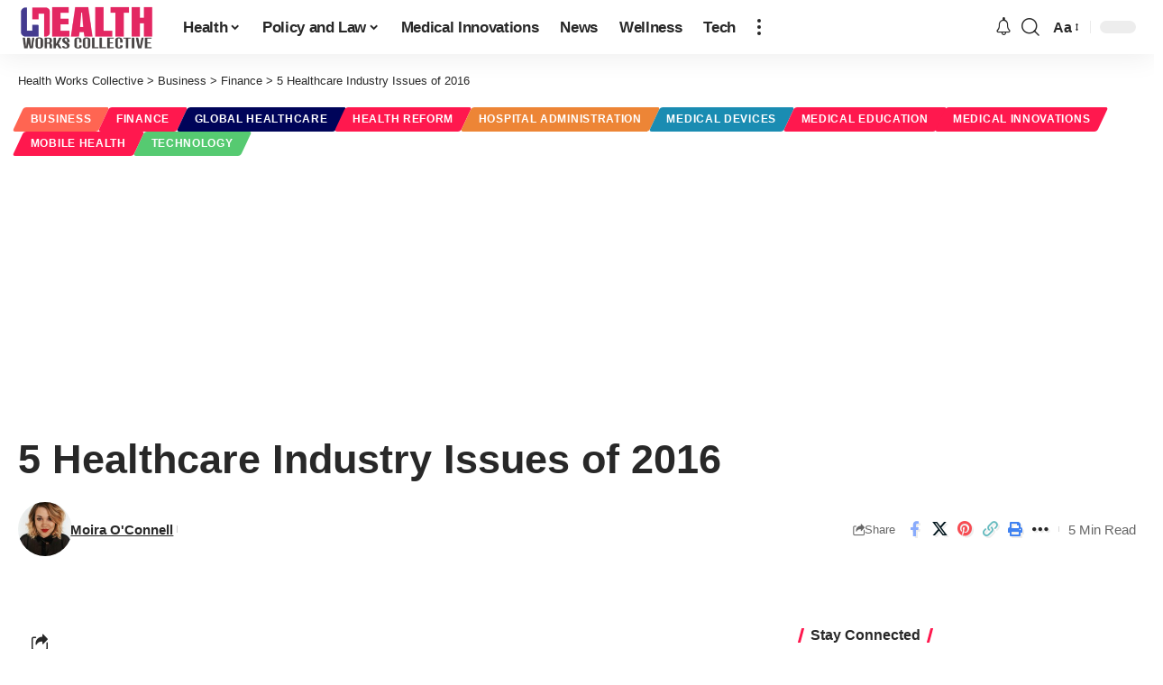

--- FILE ---
content_type: text/html; charset=UTF-8
request_url: https://www.healthworkscollective.com/5-healthcare-industry-issues-2016/
body_size: 465343
content:
<!DOCTYPE html><html lang="en-US"><head><script data-no-optimize="1">var litespeed_docref=sessionStorage.getItem("litespeed_docref");litespeed_docref&&(Object.defineProperty(document,"referrer",{get:function(){return litespeed_docref}}),sessionStorage.removeItem("litespeed_docref"));</script> <meta charset="UTF-8" /><meta http-equiv="X-UA-Compatible" content="IE=edge" /><meta name="viewport" content="width=device-width, initial-scale=1.0" /><link rel="profile" href="https://gmpg.org/xfn/11" /> <script type="litespeed/javascript">(()=>{var e={};e.g=function(){if("object"==typeof globalThis)return globalThis;try{return this||new Function("return this")()}catch(e){if("object"==typeof window)return window}}(),function({ampUrl:n,isCustomizePreview:t,isAmpDevMode:r,noampQueryVarName:o,noampQueryVarValue:s,disabledStorageKey:i,mobileUserAgents:a,regexRegex:c}){if("undefined"==typeof sessionStorage)return;const d=new RegExp(c);if(!a.some((e=>{const n=e.match(d);return!(!n||!new RegExp(n[1],n[2]).test(navigator.userAgent))||navigator.userAgent.includes(e)})))return;e.g.addEventListener("DOMContentLiteSpeedLoaded",(()=>{const e=document.getElementById("amp-mobile-version-switcher");if(!e)return;e.hidden=!1;const n=e.querySelector("a[href]");n&&n.addEventListener("click",(()=>{sessionStorage.removeItem(i)}))}));const g=r&&["paired-browsing-non-amp","paired-browsing-amp"].includes(window.name);if(sessionStorage.getItem(i)||t||g)return;const u=new URL(location.href),m=new URL(n);m.hash=u.hash,u.searchParams.has(o)&&s===u.searchParams.get(o)?sessionStorage.setItem(i,"1"):m.href!==u.href&&(window.stop(),location.replace(m.href))}({"ampUrl":"https:\/\/www.healthworkscollective.com\/5-healthcare-industry-issues-2016\/?amp=1","noampQueryVarName":"noamp","noampQueryVarValue":"mobile","disabledStorageKey":"amp_mobile_redirect_disabled","mobileUserAgents":["Mobile","Android","Silk\/","Kindle","BlackBerry","Opera Mini","Opera Mobi"],"regexRegex":"^\\\/((?:.|\\n)+)\\\/([i]*)$","isCustomizePreview":!1,"isAmpDevMode":!1})})()</script> <meta name='robots' content='index, follow, max-image-preview:large, max-snippet:-1, max-video-preview:-1' /><title>5 Healthcare Industry Issues of 2016 - Health Works Collective</title><link rel="canonical" href="https://www.healthworkscollective.com/5-healthcare-industry-issues-2016/" /><meta property="og:locale" content="en_US" /><meta property="og:type" content="article" /><meta property="og:title" content="5 Healthcare Industry Issues of 2016 - Health Works Collective" /><meta property="og:description" content="  ContentsThe Mobile Health RevolutionBig Questions in Cyber SecurityThe M WordDrug Cost ControllingConsumers as Money ManagersKeep an eye for the Healthcare Industry Issues part 2! Where we will covering the second part of the Pwc list- featuring behavioral health and medical costs! It’s only the beginning of 2016, but here at BHM Healthcare Solutions we have [&hellip;]" /><meta property="og:url" content="https://www.healthworkscollective.com/5-healthcare-industry-issues-2016/" /><meta property="og:site_name" content="Health Works Collective" /><meta property="article:publisher" content="https://www.facebook.com/HealthCollectiv" /><meta property="article:published_time" content="2016-01-25T20:57:33+00:00" /><meta name="author" content="Moira O&#039;Connell" /><meta name="twitter:card" content="summary_large_image" /><meta name="twitter:creator" content="@HealthCollectiv" /><meta name="twitter:site" content="@HealthCollectiv" /><meta name="twitter:label1" content="Written by" /><meta name="twitter:data1" content="Moira O&#039;Connell" /><meta name="twitter:label2" content="Est. reading time" /><meta name="twitter:data2" content="3 minutes" /> <script type="application/ld+json" class="yoast-schema-graph">{"@context":"https://schema.org","@graph":[{"@type":"Article","@id":"https://www.healthworkscollective.com/5-healthcare-industry-issues-2016/#article","isPartOf":{"@id":"https://www.healthworkscollective.com/5-healthcare-industry-issues-2016/"},"author":{"name":"Moira O'Connell","@id":"https://www.healthworkscollective.com/#/schema/person/d6afe29c1647bc16545d756b857cc6f4"},"headline":"5 Healthcare Industry Issues of 2016","datePublished":"2016-01-25T20:57:33+00:00","mainEntityOfPage":{"@id":"https://www.healthworkscollective.com/5-healthcare-industry-issues-2016/"},"wordCount":624,"commentCount":0,"publisher":{"@id":"https://www.healthworkscollective.com/#organization"},"articleSection":["Business","Finance","Global Healthcare","Health Reform","Hospital Administration","Medical Devices","Medical Education","Medical Innovations","Mobile Health","Technology"],"inLanguage":"en-US"},{"@type":"WebPage","@id":"https://www.healthworkscollective.com/5-healthcare-industry-issues-2016/","url":"https://www.healthworkscollective.com/5-healthcare-industry-issues-2016/","name":"5 Healthcare Industry Issues of 2016 - Health Works Collective","isPartOf":{"@id":"https://www.healthworkscollective.com/#website"},"datePublished":"2016-01-25T20:57:33+00:00","breadcrumb":{"@id":"https://www.healthworkscollective.com/5-healthcare-industry-issues-2016/#breadcrumb"},"inLanguage":"en-US","potentialAction":[{"@type":"ReadAction","target":["https://www.healthworkscollective.com/5-healthcare-industry-issues-2016/"]}]},{"@type":"BreadcrumbList","@id":"https://www.healthworkscollective.com/5-healthcare-industry-issues-2016/#breadcrumb","itemListElement":[{"@type":"ListItem","position":1,"name":"Home","item":"https://www.healthworkscollective.com/"},{"@type":"ListItem","position":2,"name":"Blog","item":"https://www.healthworkscollective.com/blog/"},{"@type":"ListItem","position":3,"name":"5 Healthcare Industry Issues of 2016"}]},{"@type":"WebSite","@id":"https://www.healthworkscollective.com/#website","url":"https://www.healthworkscollective.com/","name":"Health Works Collective","description":"News &amp; Analysis on Healthcare, Policy, Marketing Global Health","publisher":{"@id":"https://www.healthworkscollective.com/#organization"},"potentialAction":[{"@type":"SearchAction","target":{"@type":"EntryPoint","urlTemplate":"https://www.healthworkscollective.com/?s={search_term_string}"},"query-input":{"@type":"PropertyValueSpecification","valueRequired":true,"valueName":"search_term_string"}}],"inLanguage":"en-US"},{"@type":"Organization","@id":"https://www.healthworkscollective.com/#organization","name":"Health Works Collective","url":"https://www.healthworkscollective.com/","logo":{"@type":"ImageObject","inLanguage":"en-US","@id":"https://www.healthworkscollective.com/#/schema/logo/image/","url":"https://www.healthworkscollective.com/wp-content/uploads/2021/09/PANGAOGO.png","contentUrl":"https://www.healthworkscollective.com/wp-content/uploads/2021/09/PANGAOGO.png","width":546,"height":216,"caption":"Health Works Collective"},"image":{"@id":"https://www.healthworkscollective.com/#/schema/logo/image/"},"sameAs":["https://www.facebook.com/HealthCollectiv","https://x.com/HealthCollectiv","https://www.pinterest.com/hwcollective/"]},{"@type":"Person","@id":"https://www.healthworkscollective.com/#/schema/person/d6afe29c1647bc16545d756b857cc6f4","name":"Moira O'Connell","image":{"@type":"ImageObject","inLanguage":"en-US","@id":"https://www.healthworkscollective.com/#/schema/person/image/","url":"https://www.healthworkscollective.com/wp-content/litespeed/avatar/77154be0bfab12881474b8b773acd10b.jpg?ver=1769655252","contentUrl":"https://www.healthworkscollective.com/wp-content/litespeed/avatar/77154be0bfab12881474b8b773acd10b.jpg?ver=1769655252","caption":"Moira O'Connell"},"url":"https://www.healthworkscollective.com/author/moira-oconnell/"}]}</script> <link rel='dns-prefetch' href='//stats.wp.com' /><link rel='dns-prefetch' href='//v0.wordpress.com' /><link rel="alternate" type="application/rss+xml" title="Health Works Collective &raquo; Feed" href="https://www.healthworkscollective.com/feed/" /><link rel="alternate" title="oEmbed (JSON)" type="application/json+oembed" href="https://www.healthworkscollective.com/wp-json/oembed/1.0/embed?url=https%3A%2F%2Fwww.healthworkscollective.com%2F5-healthcare-industry-issues-2016%2F" /><link rel="alternate" title="oEmbed (XML)" type="text/xml+oembed" href="https://www.healthworkscollective.com/wp-json/oembed/1.0/embed?url=https%3A%2F%2Fwww.healthworkscollective.com%2F5-healthcare-industry-issues-2016%2F&#038;format=xml" /> <script type="application/ld+json">{
    "@context": "https://schema.org",
    "@type": "Organization",
    "legalName": "Health Works Collective",
    "url": "https://www.healthworkscollective.com/",
    "address": {
        "@type": "PostalAddress",
        "streetAddress": "36 Maywood",
        "addressLocality": "New York, US",
        "postalCode": "10177"
    },
    "email": "info@healthworkscollective.com",
    "logo": "https://www.healthworkscollective.com/wp-content/uploads/2022/11/logo.png",
    "sameAs": [
        "https://facebook.com/HealthCollectiv",
        "https://twitter.com/HealthCollectiv",
        "https://pinterest.com/hwcollective",
        "https://bnewsblog.tumblr.com/"
    ]
}</script> <script id="healt-ready" type="litespeed/javascript">window.advanced_ads_ready=function(e,a){a=a||"complete";var d=function(e){return"interactive"===a?"loading"!==e:"complete"===e};d(document.readyState)?e():document.addEventListener("readystatechange",(function(a){d(a.target.readyState)&&e()}),{once:"interactive"===a})},window.advanced_ads_ready_queue=window.advanced_ads_ready_queue||[]</script> <style id='wp-img-auto-sizes-contain-inline-css'>img:is([sizes=auto i],[sizes^="auto," i]){contain-intrinsic-size:3000px 1500px}
/*# sourceURL=wp-img-auto-sizes-contain-inline-css */</style><style id="litespeed-ccss">ul{box-sizing:border-box}.entry-content{counter-reset:footnotes}:root{--wp--preset--font-size--normal:16px;--wp--preset--font-size--huge:42px}.screen-reader-text{border:0;clip:rect(1px,1px,1px,1px);clip-path:inset(50%);height:1px;margin:-1px;overflow:hidden;padding:0;position:absolute;width:1px;word-wrap:normal!important}:root{--wp--preset--aspect-ratio--square:1;--wp--preset--aspect-ratio--4-3:4/3;--wp--preset--aspect-ratio--3-4:3/4;--wp--preset--aspect-ratio--3-2:3/2;--wp--preset--aspect-ratio--2-3:2/3;--wp--preset--aspect-ratio--16-9:16/9;--wp--preset--aspect-ratio--9-16:9/16;--wp--preset--color--black:#000;--wp--preset--color--cyan-bluish-gray:#abb8c3;--wp--preset--color--white:#fff;--wp--preset--color--pale-pink:#f78da7;--wp--preset--color--vivid-red:#cf2e2e;--wp--preset--color--luminous-vivid-orange:#ff6900;--wp--preset--color--luminous-vivid-amber:#fcb900;--wp--preset--color--light-green-cyan:#7bdcb5;--wp--preset--color--vivid-green-cyan:#00d084;--wp--preset--color--pale-cyan-blue:#8ed1fc;--wp--preset--color--vivid-cyan-blue:#0693e3;--wp--preset--color--vivid-purple:#9b51e0;--wp--preset--gradient--vivid-cyan-blue-to-vivid-purple:linear-gradient(135deg,rgba(6,147,227,1) 0%,#9b51e0 100%);--wp--preset--gradient--light-green-cyan-to-vivid-green-cyan:linear-gradient(135deg,#7adcb4 0%,#00d082 100%);--wp--preset--gradient--luminous-vivid-amber-to-luminous-vivid-orange:linear-gradient(135deg,rgba(252,185,0,1) 0%,rgba(255,105,0,1) 100%);--wp--preset--gradient--luminous-vivid-orange-to-vivid-red:linear-gradient(135deg,rgba(255,105,0,1) 0%,#cf2e2e 100%);--wp--preset--gradient--very-light-gray-to-cyan-bluish-gray:linear-gradient(135deg,#eee 0%,#a9b8c3 100%);--wp--preset--gradient--cool-to-warm-spectrum:linear-gradient(135deg,#4aeadc 0%,#9778d1 20%,#cf2aba 40%,#ee2c82 60%,#fb6962 80%,#fef84c 100%);--wp--preset--gradient--blush-light-purple:linear-gradient(135deg,#ffceec 0%,#9896f0 100%);--wp--preset--gradient--blush-bordeaux:linear-gradient(135deg,#fecda5 0%,#fe2d2d 50%,#6b003e 100%);--wp--preset--gradient--luminous-dusk:linear-gradient(135deg,#ffcb70 0%,#c751c0 50%,#4158d0 100%);--wp--preset--gradient--pale-ocean:linear-gradient(135deg,#fff5cb 0%,#b6e3d4 50%,#33a7b5 100%);--wp--preset--gradient--electric-grass:linear-gradient(135deg,#caf880 0%,#71ce7e 100%);--wp--preset--gradient--midnight:linear-gradient(135deg,#020381 0%,#2874fc 100%);--wp--preset--font-size--small:13px;--wp--preset--font-size--medium:20px;--wp--preset--font-size--large:36px;--wp--preset--font-size--x-large:42px;--wp--preset--spacing--20:.44rem;--wp--preset--spacing--30:.67rem;--wp--preset--spacing--40:1rem;--wp--preset--spacing--50:1.5rem;--wp--preset--spacing--60:2.25rem;--wp--preset--spacing--70:3.38rem;--wp--preset--spacing--80:5.06rem;--wp--preset--shadow--natural:6px 6px 9px rgba(0,0,0,.2);--wp--preset--shadow--deep:12px 12px 50px rgba(0,0,0,.4);--wp--preset--shadow--sharp:6px 6px 0px rgba(0,0,0,.2);--wp--preset--shadow--outlined:6px 6px 0px -3px rgba(255,255,255,1),6px 6px rgba(0,0,0,1);--wp--preset--shadow--crisp:6px 6px 0px rgba(0,0,0,1)}:root{--effect:all .2s cubic-bezier(.32,.74,.57,1);--timing:cubic-bezier(.32,.74,.57,1);--shadow-12:#0000001f;--shadow-20:#00000005;--round-3:3px;--height-34:34px;--height-40:40px;--padding-40:0 40px;--round-5:5px;--round-7:7px;--shadow-7:#00000012;--dark-accent:#191c20;--dark-accent-0:#191c2000;--dark-accent-90:#191c20f2;--meta-b-family:var(--meta-family);--meta-b-fcolor:#282828;--meta-b-fspace:normal;--meta-b-fstyle:normal;--meta-b-fweight:600;--meta-b-transform:none;--nav-bg:#fff;--nav-bg-from:#fff;--nav-bg-to:#fff;--subnav-bg:#fff;--subnav-bg-from:#fff;--subnav-bg-to:#fff;--indicator-bg-from:#ff0084;--indicator-bg-to:#2c2cf8;--bottom-border-color:var(--flex-gray-15);--column-border-color:var(--flex-gray-15);--audio-color:#ffa052;--dribbble-color:#fb70a6;--excerpt-color:#666;--fb-color:#89abfc;--g-color:#ff184e;--live-color:#fe682e;--gallery-color:#729dff;--heading-color:var(--body-fcolor);--ig-color:#7e40b6;--linkedin-color:#007bb6;--nav-color:#282828;--pin-color:#f74c53;--flipboard-color:#f52828;--privacy-color:#fff;--review-color:#ffc300;--soundcloud-color:#fd794a;--subnav-color:#282828;--telegam-color:#649fdf;--twitter-color:#00151c;--medium-color:#000;--threads-color:#000;--video-color:#ffc300;--vimeo-color:#44bbe1;--ytube-color:#ef464b;--whatsapp-color:#00e676;--nav-color-10:#28282820;--subnav-color-10:#28282820;--g-color-90:#ff184ee6;--absolute-dark:#242424;--body-family:'Oxygen',sans-serif;--btn-family:'Encode Sans Condensed',sans-serif;--cat-family:'Oxygen',sans-serif;--dwidgets-family:'Oxygen',sans-serif;--h1-family:'Encode Sans Condensed',sans-serif;--h2-family:'Encode Sans Condensed',sans-serif;--h3-family:'Encode Sans Condensed',sans-serif;--h4-family:'Encode Sans Condensed',sans-serif;--h5-family:'Encode Sans Condensed',sans-serif;--h6-family:'Encode Sans Condensed',sans-serif;--input-family:'Encode Sans Condensed',sans-serif;--menu-family:'Encode Sans Condensed',sans-serif;--meta-family:'Encode Sans Condensed',sans-serif;--submenu-family:'Encode Sans Condensed',sans-serif;--tagline-family:'Encode Sans Condensed',sans-serif;--body-fcolor:#282828;--btn-fcolor:inherit;--h1-fcolor:inherit;--h2-fcolor:inherit;--h3-fcolor:inherit;--h4-fcolor:inherit;--h5-fcolor:inherit;--h6-fcolor:inherit;--input-fcolor:inherit;--meta-fcolor:#666;--tagline-fcolor:inherit;--body-fsize:16px;--btn-fsize:12px;--cat-fsize:10px;--dwidgets-fsize:13px;--excerpt-fsize:14px;--h1-fsize:40px;--h2-fsize:28px;--h3-fsize:22px;--h4-fsize:16px;--h5-fsize:14px;--h6-fsize:13px;--headline-fsize:45px;--input-fsize:14px;--menu-fsize:17px;--meta-fsize:13px;--submenu-fsize:13px;--tagline-fsize:28px;--body-fspace:normal;--btn-fspace:normal;--cat-fspace:.07em;--dwidgets-fspace:0;--h1-fspace:normal;--h2-fspace:normal;--h3-fspace:normal;--h4-fspace:normal;--h5-fspace:normal;--h6-fspace:normal;--input-fspace:normal;--menu-fspace:-.02em;--meta-fspace:normal;--submenu-fspace:-.02em;--tagline-fspace:normal;--body-fstyle:normal;--btn-fstyle:normal;--cat-fstyle:normal;--dwidgets-fstyle:normal;--h1-fstyle:normal;--h2-fstyle:normal;--h3-fstyle:normal;--h4-fstyle:normal;--h5-fstyle:normal;--h6-fstyle:normal;--input-fstyle:normal;--menu-fstyle:normal;--meta-fstyle:normal;--submenu-fstyle:normal;--tagline-fstyle:normal;--body-fweight:400;--btn-fweight:700;--cat-fweight:700;--dwidgets-fweight:600;--h1-fweight:700;--h2-fweight:700;--h3-fweight:700;--h4-fweight:700;--h5-fweight:700;--h6-fweight:600;--input-fweight:400;--menu-fweight:600;--meta-fweight:400;--submenu-fweight:500;--tagline-fweight:400;--flex-gray-15:#88888826;--flex-gray-20:#88888833;--flex-gray-40:#88888866;--flex-gray-7:#88888812;--dribbble-hcolor:#ff407f;--fb-hcolor:#1f82ec;--ig-hcolor:#8823b6;--linkedin-hcolor:#006ab1;--pin-hcolor:#f60c19;--flipboard-hcolor:#e00a0a;--soundcloud-hcolor:#ff5313;--telegam-hcolor:#3885d9;--twitter-hcolor:#13b9ee;--threads-hcolor:#5219ff;--medium-hcolor:#ffb600;--vimeo-hcolor:#16b1e3;--ytube-hcolor:#fc161e;--whatsapp-hcolor:#00e537;--tumblr-color:#32506d;--tumblr-hcolor:#1f3143;--indicator-height:4px;--nav-height:60px;--absolute-light:#ddd;--solid-light:#fafafa;--em-mini:.8em;--rem-mini:.8rem;--transparent-nav-color:#fff;--swiper-navigation-size:44px;--tagline-s-fsize:22px;--wnav-size:20px;--em-small:.92em;--rem-small:.92rem;--bottom-spacing:35px;--box-spacing:5%;--el-spacing:12px;--heading-sub-color:var(--g-color);--body-transform:none;--btn-transform:none;--cat-transform:uppercase;--dwidgets-transform:none;--h1-transform:none;--h2-transform:none;--h3-transform:none;--h4-transform:none;--h5-transform:none;--h6-transform:none;--input-transform:none;--menu-transform:none;--meta-transform:none;--submenu-transform:none;--tagline-transform:none;--awhite:#fff;--solid-white:#fff;--max-width-wo-sb:100%;--alignwide-w:1600px;--bookmark-color:#62b088;--bookmark-color-90:#62b088f2;--slider-nav-dcolor:inherit}body:not([data-theme=dark]) [data-mode=dark]{display:none!important}html,body,div,span,h1,h4,h5,p,a,strong,ul,li,form,label{font-family:inherit;font-size:100%;font-weight:inherit;font-style:inherit;line-height:inherit;margin:0;padding:0;vertical-align:baseline;border:0;outline:0}html{font-size:var(--body-fsize);overflow-x:hidden;-ms-text-size-adjust:100%;-webkit-text-size-adjust:100%;text-size-adjust:100%}body{font-family:var(--body-family);font-size:var(--body-fsize);font-weight:var(--body-fweight);font-style:var(--body-fstyle);line-height:max(var(--body-fheight,1.7),1.4);display:block;margin:0;letter-spacing:var(--body-fspace);text-transform:var(--body-transform);color:var(--body-fcolor);background-color:var(--solid-white)}*{-moz-box-sizing:border-box;-webkit-box-sizing:border-box;box-sizing:border-box}:before,:after{-moz-box-sizing:border-box;-webkit-box-sizing:border-box;box-sizing:border-box}.site-outer{position:relative;display:block;overflow:clip;max-width:100%;background-color:var(--solid-white)}.site-wrap{position:relative;display:block;margin:0;padding:0}.site-wrap{z-index:1;min-height:45vh}input{overflow:visible}[type=checkbox]{box-sizing:border-box;padding:0}a{text-decoration:none;color:inherit;background-color:transparent}strong{font-weight:700}img{max-width:100%;height:auto;vertical-align:middle;border-style:none;-webkit-object-fit:cover;object-fit:cover}svg:not(:root){overflow:hidden}input{text-transform:none;color:inherit;outline:none!important}.screen-reader-text{position:absolute;overflow:hidden;clip:rect(1px,1px,1px,1px);width:1px;height:1px;margin:-1px;padding:0;word-wrap:normal!important;border:0;clip-path:inset(50%);-webkitcolorip-path:inset(50%)}[type=submit]{-webkit-appearance:button}[type=submit]::-moz-focus-inner{padding:0;border-style:none}[type=submit]:-moz-focusring{outline:ButtonText dotted 1px}:-webkit-autofill{-webkit-box-shadow:0 0 0 30px #fafafa inset}::-webkit-file-upload-button{font:inherit;-webkit-appearance:button}.clearfix:before,.clearfix:after{display:table;clear:both;content:' '}h1{font-family:var(--h1-family);font-size:var(--h1-fsize);font-weight:var(--h1-fweight);font-style:var(--h1-fstyle);line-height:var(--h1-fheight,1.2);letter-spacing:var(--h1-fspace);text-transform:var(--h1-transform)}h1{color:var(--h1-fcolor)}.h3{font-family:var(--h3-family);font-size:var(--h3-fsize);font-weight:var(--h3-fweight);font-style:var(--h3-fstyle);line-height:var(--h3-fheight,1.3);letter-spacing:var(--h3-fspace);text-transform:var(--h3-transform)}h4,.h4{font-family:var(--h4-family);font-size:var(--h4-fsize);font-weight:var(--h4-fweight);font-style:var(--h4-fstyle);line-height:var(--h4-fheight,1.45);letter-spacing:var(--h4-fspace);text-transform:var(--h4-transform)}h4{color:var(--h4-fcolor)}.h5,h5{font-family:var(--h5-family);font-size:var(--h5-fsize);font-weight:var(--h5-fweight);font-style:var(--h5-fstyle);line-height:var(--h5-fheight,1.5);letter-spacing:var(--h5-fspace);text-transform:var(--h5-transform)}h5{color:var(--h5-fcolor)}.h6{font-family:var(--h6-family);font-size:var(--h6-fsize);font-weight:var(--h6-fweight);font-style:var(--h6-fstyle);line-height:var(--h6-fheight,1.5);letter-spacing:var(--h6-fspace);text-transform:var(--h6-transform)}h5.entry-title{font-size:var(--title-size,var(--h5-fsize))}.p-categories{font-family:var(--cat-family);font-size:var(--cat-fsize);font-weight:var(--cat-fweight);font-style:var(--cat-fstyle);letter-spacing:var(--cat-fspace);text-transform:var(--cat-transform)}.is-meta,.meta-text{font-family:var(--meta-family);font-size:var(--meta-fsize);font-weight:var(--meta-fweight);font-style:var(--meta-fstyle);letter-spacing:var(--meta-fspace);text-transform:var(--meta-transform)}.is-meta{color:var(--meta-fcolor)}.meta-author,.meta-bold{font-family:var(--meta-b-family);font-size:inherit;font-weight:var(--meta-b-fweight);font-style:var(--meta-b-fstyle);letter-spacing:var(--meta-b-fspace);text-transform:var(--meta-b-transform)}.p-readmore{font-family:var(--btn-family);font-size:var(--readmore-fsize,12px);font-weight:600;font-style:normal;text-transform:none}input[type=text],input[type=password]{font-family:var(--input-family);font-size:var(--input-fsize);font-weight:var(--input-fweight);font-style:var(--input-fstyle);letter-spacing:var(--input-fspace);text-transform:var(--input-transform);color:var(--input-fcolor)}input[type=submit],.button,.is-btn,.rbbsl a>span{font-family:var(--btn-family);font-size:var(--btn-fsize);font-weight:var(--btn-fweight);font-style:var(--btn-fstyle);letter-spacing:var(--btn-fspace);text-transform:var(--btn-transform)}.breadcrumb-inner{font-family:var(--bcrumb-family,var(--meta-family));font-size:var(--bcrumb-fsize,13px);font-weight:var(--bcrumb-fweight,var(--meta-fweight));font-style:var(--bcrumb-fstyle,initial);line-height:var(--bcrumb-fheight,1.5);letter-spacing:var(--bcrumb-fspace,0);text-transform:var(--bcrumb-transform,initial);color:var(--bcrumb-color,inherit)}.main-menu>li>a{font-family:var(--menu-family);font-size:var(--menu-fsize);font-weight:var(--menu-fweight);font-style:var(--menu-fstyle);line-height:1.5;letter-spacing:var(--menu-fspace);text-transform:var(--menu-transform)}.main-menu .sub-menu>.menu-item a,.collapse-footer-menu a{font-family:var(--submenu-family);font-size:var(--submenu-fsize);font-weight:var(--submenu-fweight);font-style:var(--submenu-fstyle);line-height:1.25;letter-spacing:var(--submenu-fspace);text-transform:var(--submenu-transform);color:var(--subnav-color)}.s-title{font-family:var(--headline-family,var(--h1-family));font-size:var(--headline-fsize,var(--h1-fsize));font-weight:var(--headline-fweight,var(--h1-fweight));font-style:var(--headline-fstyle,var(--h1-fstyle));line-height:var(--headline-fheight,var(--h1-fheight,1.2));letter-spacing:var(--headline-fspace,var(--h1-fspace));text-transform:var(--headline-transform,var(--h1-transform));color:var(--headline-fcolor,var(--h1-fcolor))}.heading-title>*{font-family:var(--heading-family,inherit);font-size:var(--heading-fsize,inherit);font-weight:var(--heading-fweight,inherit);font-style:var(--heading-fstyle,inherit);letter-spacing:var(--heading-fspace,inherit);text-transform:var(--heading-transform,inherit)}input[type=text],input[type=password]{line-height:max(var(--input-fheight),24px);max-width:100%;padding:12px 20px;white-space:nowrap;border:var(--input-border,none);border-radius:var(--round-3);outline:none!important;background-color:var(--input-bg,var(--flex-gray-7));-webkit-box-shadow:none!important;box-shadow:none!important}input[type=submit],.is-btn,.button{line-height:var(--height-40);padding:var(--padding-40);white-space:nowrap;color:var(--awhite);border:none;border-radius:var(--round-3);outline:none!important;background:var(--g-color);-webkit-box-shadow:none;box-shadow:none}.rb-container,.rb-s-container{position:static;display:block;width:100%;max-width:var(--rb-width,1280px);margin-right:auto;margin-left:auto}.rb-s-container{max-width:var(--rb-s-width,var(--rb-width,1280px))}.edge-padding{padding-right:20px;padding-left:20px}.rb-section ul,.menu-item{list-style:none}h1,h4,h5,.h3,.h4,.h5,.h6,p{-ms-word-wrap:break-word;word-wrap:break-word}.icon-holder{display:flex;align-items:center}.svg-icon{width:1.5em;height:auto}.block-inner{display:flex;flex-flow:row wrap;flex-grow:1;row-gap:var(--bottom-spacing)}.block-inner>*{flex-basis:100%;width:100%;padding-right:var(--column-gap,0);padding-left:var(--column-gap,0)}.is-color .icon-facebook{color:var(--fb-color)}.is-color .icon-twitter{color:var(--twitter-color)}.is-color .icon-flipboard{color:var(--flipboard-color)}.is-color .icon-pinterest{color:var(--pin-color)}.is-color .icon-copy{color:#66bbbf}.is-color .icon-print{color:#4082f1}.is-bg *{color:inherit}.rb-loader{font-size:10px;position:relative;display:none;overflow:hidden;width:3em;height:3em;transform:translateZ(0);animation:spin-loader .8s infinite linear;text-indent:-9999em;color:var(--g-color);border-radius:50%;background:currentColor;background:linear-gradient(to right,currentColor 10%,rgba(255,255,255,0) 50%)}.rb-loader:before{position:absolute;top:0;left:0;width:50%;height:50%;content:'';color:inherit;border-radius:100% 0 0;background:currentColor}.rb-loader:after{position:absolute;top:0;right:0;bottom:0;left:0;width:75%;height:75%;margin:auto;content:'';opacity:.5;border-radius:50%;background:var(--solid-white)}@-webkit-keyframes spin-loader{0%{transform:rotate(0deg)}100%{transform:rotate(360deg)}}@keyframes spin-loader{0%{transform:rotate(0deg)}100%{transform:rotate(360deg)}}.is-relative,.p-wrap,.p-content,.large-menu .sub-menu li,.menu-has-child-flex{position:relative}.mfp-hide{display:none!important}.logo-wrap img.logo-transparent{display:none}.rbi{font-family:'ruby-icon'!important;font-weight:400;font-style:normal;font-variant:normal;text-transform:none;-webkit-font-smoothing:antialiased;-moz-osx-font-smoothing:grayscale;speak:none}.rbi-notification:before{content:'\e95a'}.rbi-search:before{content:'\e946'}.rbi-clock:before{content:'\e947'}.rbi-share:before{content:'\e94e'}.rbi-print:before{content:'\e909'}.rbi-facebook:before{content:'\e915'}.rbi-flipboard:before{content:'\e918'}.rbi-pinterest:before{content:'\e923'}.rbi-tumblr:before{content:'\e932'}.rbi-twitter:before{content:'\e988'}.rbi-youtube:before{content:'\e93e'}.rbi-cright:before{content:'\e902'}.rbi-trending:before{content:'\e954'}.rbi-link-o:before{content:'\e9cb'}.rbi-show:before{content:'\e980'}.rbi-more:before{content:'\e987'}.header-wrap{position:relative;display:block}.navbar-wrap{position:relative;z-index:999;display:block}.header-mobile{display:none}.navbar-wrap:not(.navbar-transparent){background:var(--nav-bg);background:-webkit-linear-gradient(left,var(--nav-bg-from) 0%,var(--nav-bg-to) 100%);background:linear-gradient(to right,var(--nav-bg-from) 0%,var(--nav-bg-to) 100%)}.style-shadow .navbar-wrap:not(.navbar-transparent){box-shadow:0 4px 30px var(--shadow-7)}.navbar-inner{position:relative;display:flex;align-items:stretch;flex-flow:row nowrap;justify-content:space-between;max-width:100%;min-height:var(--nav-height)}.navbar-left,.navbar-right{display:flex;align-items:stretch;flex-flow:row nowrap}.navbar-left{flex-grow:1}.logo-wrap{display:flex;align-items:center;flex-shrink:0;max-height:100%;margin-right:20px}.logo-wrap a{max-height:100%}.is-image-logo.logo-wrap a{display:block}.logo-wrap img{display:block;width:auto;max-height:var(--nav-height);object-fit:cover}.more-section-outer .more-trigger{padding-top:15px;padding-bottom:15px}.navbar-right>*{position:static;display:flex;align-items:center;height:100%}.navbar-outer .navbar-right>*{color:var(--nav-color)}.large-menu>li{position:relative;display:block;float:left}.large-menu .sub-menu,.header-dropdown{position:absolute;z-index:9999;top:-9999px;right:auto;left:0;display:block;visibility:hidden;min-width:210px;margin-top:20px;list-style:none;opacity:0;border-radius:var(--round-7)}.mega-dropdown,.flex-dropdown{position:absolute;z-index:888;top:-9999px;right:auto;left:-10%;display:block;min-width:180px;margin-top:20px;opacity:0;background:0 0}.mega-dropdown-inner{position:relative;width:100%;padding:20px 20px 30px;border-radius:var(--round-7);background:var(--subnav-bg);background:-webkit-linear-gradient(left,var(--subnav-bg-from) 0%,var(--subnav-bg-to) 100%);background:linear-gradient(to right,var(--subnav-bg-from) 0%,var(--subnav-bg-to) 100%);box-shadow:0 4px 30px var(--shadow-7)}body:not([data-theme=dark]) .is-mega-category .mega-dropdown-inner{background:var(--mega-bg,var(--subnav-bg));background:-webkit-linear-gradient(left,var(--mega-bg,var(--subnav-bg-from)) 0%,var(--mega-bg,var(--subnav-bg-to)) 100%);background:linear-gradient(to right,var(--mega-bg,var(--subnav-bg-from)) 0%,var(--mega-bg,var(--subnav-bg-to)) 100%)}.more-section-inner{overflow:clip;width:var(--more-width,auto);max-width:100vw;color:var(--subnav-color);border-radius:var(--round-7);background:var(--subnav-bg);background:-webkit-linear-gradient(left,var(--subnav-bg-from) 0%,var(--subnav-bg-to) 100%);background:linear-gradient(to right,var(--subnav-bg-from) 0%,var(--subnav-bg-to) 100%);box-shadow:0 4px 30px var(--shadow-7)}.menu-has-child-mega .mega-dropdown-inner .sub-menu{display:none}.mega-header{display:flex;align-items:center;flex-flow:row nowrap;width:100%;margin-bottom:20px}.mega-header:not(.mega-header-fw){padding-bottom:5px;border-bottom:1px solid var(--subnav-color-10)}.mega-link{display:inline-flex;align-items:center;margin-left:auto}.mega-link i{margin-left:3px}.mega-hierarchical .mega-dropdown-inner{display:grid;padding:20px 0 30px;grid-template-columns:4fr 4fr 3fr}.mega-hierarchical .block-list-small-1{--bottom-spacing:12px}.mega-col{padding-right:25px;padding-left:25px}.mega-col-intro{display:flex;flex-flow:column nowrap;justify-content:space-between}.mega-col-intro>*:not(:last-child){margin-bottom:20px}.mega-col-intro .category-hero-wrap{max-width:90%}.mega-header:not(.mega-header-fw) i{width:1em;margin-right:5px;color:var(--g-color)}.mega-hierarchical .p-list-small-2 .feat-holder{width:125px}.mega-col .p-wrap:last-child{margin-bottom:0}.cbox-description{font-size:var(--rem-mini)}.main-menu-wrap{display:flex;align-items:center;height:100%}.menu-item a>span{font-size:inherit;font-weight:inherit;font-style:inherit;position:relative;display:inline-flex;align-items:center;letter-spacing:inherit;column-gap:.3em}.main-menu>li>a{position:relative;display:flex;align-items:center;flex-wrap:nowrap;height:var(--nav-height);padding-right:var(--menu-item-spacing,12px);padding-left:var(--menu-item-spacing,12px);white-space:nowrap;color:var(--nav-color)}.main-menu .sub-menu{padding:10px 0;background:var(--subnav-bg);background:-webkit-linear-gradient(left,var(--subnav-bg-from) 0%,var(--subnav-bg-to) 100%);background:linear-gradient(to right,var(--subnav-bg-from) 0%,var(--subnav-bg-to) 100%);box-shadow:0 4px 30px var(--shadow-12)}.menu-ani-1 .main-menu .sub-menu>.menu-item a{border-left:3px solid transparent}.sub-menu>.menu-item a{display:flex;align-items:center;width:100%;padding:7px 20px}.large-menu>.menu-item.menu-item-has-children>a>span{padding-right:2px}.large-menu>.menu-item.menu-item-has-children>a:after{font-family:'ruby-icon';font-size:var(--rem-mini);content:'\e924';will-change:transform}.wnav-holder{padding-right:5px;padding-left:5px}.wnav-icon{font-size:var(--wnav-size)}.widget-p-listing .p-wrap{margin-bottom:20px}.rb-search-form{position:relative;width:100%}.rb-search-form input[type=text]{padding-left:0}.rb-search-submit{position:relative;display:flex}.rb-search-submit input[type=submit]{padding:0;opacity:0}.rb-search-submit i{font-size:var(--icon-size,inherit);line-height:1;position:absolute;top:0;bottom:0;left:0;display:flex;align-items:center;justify-content:flex-end;width:100%;padding-right:max(.4em,10px);color:var(--input-fcolor,currentColor)}.rb-search-form .search-icon{display:flex;flex-shrink:0}.search-icon>*{font-size:var(--icon-size,inherit);margin-right:max(.4em,10px);margin-left:max(.4em,10px);color:var(--input-fcolor,currentColor);fill:var(--input-fcolor,currentColor)}.search-form-inner{position:relative;display:flex;align-items:center;border:1px solid var(--flex-gray-15);border-radius:var(--round-5)}.header-wrap .search-form-inner{border-color:var(--subnav-color-10)}.mobile-collapse .search-form-inner{border-color:var(--submbnav-color-10,var(--flex-gray-15))}.rb-search-form .search-text{flex-grow:1}.rb-search-form input{width:100%;padding:.6em 0;border:none;background:0 0}.navbar-right{position:relative;flex-shrink:0}.header-dropdown-outer{position:static}.header-dropdown{right:0;left:auto;overflow:hidden;min-width:200px;color:var(--subnav-color);background:var(--subnav-bg);background:-webkit-linear-gradient(left,var(--subnav-bg-from) 0%,var(--subnav-bg-to) 100%);background:linear-gradient(to right,var(--subnav-bg-from) 0%,var(--subnav-bg-to) 100%);box-shadow:0 4px 30px var(--shadow-12)}.menu-ani-1 .rb-menu>.menu-item>a>span:before{position:absolute;bottom:0;left:0;width:0;height:3px;content:'';background-color:transparent}.menu-ani-1 .rb-menu>.menu-item>a>span:after{position:absolute;right:0;bottom:0;width:0;height:3px;content:'';background-color:var(--nav-color-h-accent,var(--g-color))}.burger-icon{position:relative;display:block;width:24px;height:16px;color:var(--nav-color,inherit)}.burger-icon>span{position:absolute;left:0;display:block;height:2px;border-radius:2px;background-color:currentColor}.burger-icon>span:nth-child(1){top:0;width:100%}.burger-icon>span:nth-child(2){top:50%;width:65%;margin-top:-1px}.burger-icon>span:nth-child(3){top:auto;bottom:0;width:40%}.notification-icon{display:flex}.notification-icon-inner{display:flex;align-items:center}.notification-icon-holder,.notification-icon i{line-height:1;position:relative}.notification-info{font-size:11px;line-height:18px;position:absolute;right:-9px;bottom:calc(100% - 9px);width:18px;height:18px;text-align:center;opacity:0;color:var(--awhite);border-radius:50%;background-color:var(--g-color)}.notification-header{display:flex;align-items:center;padding:10px 20px;border-bottom:1px solid var(--flex-gray-15)}.notification-url{display:flex;align-items:center;flex-flow:row nowrap;margin-left:auto;opacity:.7}.notification-url i{margin-left:4px}.notification-content .scroll-holder{overflow-y:scroll;max-height:50vh}.notification-popup{display:block;width:var(--dropdown-w,400px);max-width:100vw;--bottom-spacing:0}.menu-has-child-mega-columns{position:relative;display:flex;align-items:center}.more-trigger{line-height:0;height:100%;color:var(--nav-color)}.more-section-outer .more-trigger{padding-right:var(--menu-item-spacing,12px);padding-left:var(--menu-item-spacing,12px)}.dots-icon{display:flex;align-items:center;flex-flow:column nowrap;justify-content:space-between;height:18px}.dots-icon>span{display:block;width:4px;height:4px;border-radius:200%;background-color:currentColor}.more-content{padding:30px 20px 10px}.collapse-footer{padding:15px;background-color:var(--subnav-color-10)}.more-section .header-search-form{min-width:320px;margin-bottom:25px}.header-search-form .h5{display:block;margin-bottom:10px}.is-form-layout .search-form-inner{width:100%;border-color:var(--search-form-color,var(--flex-gray-15))}.is-form-layout .search-icon{opacity:.5}.collapse-footer>*{margin-bottom:12px}.collapse-footer>*:last-child{margin-bottom:0}.collapse-footer-menu a{color:var(--submbnav-color,var(--subnav-color))}.collapse-footer-menu-inner{display:flex;flex-flow:row wrap;gap:10px}.collapse-footer-menu-inner li{position:relative;display:flex;align-items:center;flex-flow:row nowrap}.collapse-footer-menu-inner li:not(:last-child):after{display:flex;width:3px;height:3px;margin-right:10px;margin-left:10px;content:'';opacity:.25;border-radius:50%;background-color:currentColor}.collapse-copyright{font-size:var(--rem-mini);opacity:.7}.dark-mode-toggle-wrap{height:auto}.dark-mode-toggle{display:flex;align-items:center}.dark-mode-toggle-wrap:not(:first-child) .dark-mode-toggle{position:relative;margin-left:5px;padding-left:10px;border-left:1px solid var(--flex-gray-40)}.navbar-outer .dark-mode-toggle-wrap:not(:first-child) .dark-mode-toggle{border-color:var(--nav-color-10)}.dark-mode-slide{position:relative;width:calc(var(--dm-size,24px)*1.666);height:calc(var(--dm-size,24px) - 10px);border-radius:calc(var(--dm-size,24px) - 2px);background-color:var(--flex-gray-15)}.dark-mode-slide-btn{position:absolute;top:-5px;left:0;display:flex;visibility:hidden;align-items:center;justify-content:center;width:var(--dm-size,24px);height:var(--dm-size,24px);opacity:0;border-radius:50%;background-color:var(--solid-white);box-shadow:0 1px 4px var(--shadow-12)!important}.svg-mode-light{color:var(--body-fcolor)}.mode-icon-dark{color:#fff;background-color:var(--g-color)}.dark-mode-slide-btn svg{width:calc(var(--dm-size,24px) - 10px);height:calc(var(--dm-size,24px) - 10px)}.mode-icon-dark:not(.activated){-webkit-transform:translateX(0px);transform:translateX(0px)}.mode-icon-default:not(.activated){-webkit-transform:translateX(calc(var(--dm-size,24px)*0.666));transform:translateX(calc(var(--dm-size,24px)*0.666))}.navbar-outer{position:relative;z-index:110;display:block;width:100%}.is-mstick .navbar-outer:not(.navbar-outer-template){min-height:var(--nav-height)}.is-mstick .sticky-holder{z-index:998;top:0;right:0;left:0}.header-mobile-wrap{position:relative;z-index:99;flex-grow:0;flex-shrink:0;color:var(--mbnav-color,var(--nav-color));background:var(--mbnav-bg,var(--nav-bg));background:-webkit-linear-gradient(left,var(--mbnav-bg-from,var(--nav-bg-from)) 0%,var(--mbnav-bg-to,var(--nav-bg-to)) 100%);background:linear-gradient(to right,var(--mbnav-bg-from,var(--nav-bg-from)) 0%,var(--mbnav-bg-to,var(--nav-bg-to)) 100%);box-shadow:0 4px 30px var(--shadow-7)}.header-mobile-wrap .navbar-right>*{color:inherit}.mobile-logo-wrap{display:flex;flex-grow:0;margin:0}.mobile-logo-wrap img{width:auto;max-height:var(--mlogo-height,var(--mbnav-height,42px))}.collapse-holder{display:block;overflow-y:auto;width:100%}.mobile-collapse .header-search-form{margin-bottom:15px}.mbnav{display:flex;align-items:center;flex-flow:row nowrap;min-height:var(--mbnav-height,42px)}.header-mobile-wrap .navbar-right{align-items:center;justify-content:flex-end}.mobile-toggle-wrap{display:flex;align-items:stretch}.mobile-menu-trigger{display:flex;align-items:center;padding-right:10px}.mobile-search-icon{padding:0 5px}.mobile-collapse{z-index:0;display:flex;visibility:hidden;overflow:hidden;flex-grow:1;height:0;opacity:0;color:var(--submbnav-color,var(--subnav-color));background:var(--submbnav-bg,var(--subnav-bg));background:-webkit-linear-gradient(left,var(--submbnav-bg-from,var(--subnav-bg-from)) 0%,var(--submbnav-bg-to,var(--subnav-bg-to)) 100%);background:linear-gradient(to right,var(--submbnav-bg-from,var(--subnav-bg-from)) 0%,var(--submbnav-bg-to,var(--subnav-bg-to)) 100%)}.collapse-sections{position:relative;display:flex;flex-flow:column nowrap;width:100%;margin-top:20px;padding:20px;gap:15px}.collapse-inner{position:relative;display:block;width:100%;padding-top:15px}.collapse-inner>*:last-child{padding-bottom:300px}.mobile-socials{display:flex;flex-flow:row wrap}.mobile-socials a{font-size:16px;flex-shrink:0;padding:0 12px}.p-wrap>*:not(:last-child),.p-content>*:not(:last-child){margin-bottom:var(--el-spacing)}.p-small,.is-mega-category .p-wrap{--el-spacing:7px}.feat-holder{position:relative;max-width:100%}.p-categories{display:flex;align-items:stretch;flex-flow:row wrap;flex-grow:1;gap:3px}.p-featured{position:relative;display:block;overflow:hidden;padding-bottom:calc(var(--feat-ratio,60)*1%);border-radius:var(--wrap-border,var(--round-3))}.p-featured.ratio-v1{padding-bottom:calc(var(--feat-ratio,75)*1%)}.p-flink{position:absolute;z-index:1;top:0;right:0;bottom:0;left:0;display:block}.p-featured img.featured-img,.p-featured img{position:absolute;top:0;right:0;bottom:0;left:0;width:100%;height:100%;margin:0;object-fit:cover;object-position:var(--feat-position,center)}.p-meta{position:relative;display:block}.meta-inner{display:flex;align-items:center;flex-flow:row wrap;gap:.1em .7em}.rb-bookmark{font-size:var(--bookmark-fsize,1rem);position:absolute;z-index:10;top:auto;right:0;bottom:0;left:auto;display:flex;visibility:hidden;align-items:center;justify-content:center;width:20px;height:100%;color:var(--body-fcolor)}.meta-bookmark .rb-bookmark{font-size:0;line-height:1;position:relative;top:auto;bottom:auto;width:auto;height:auto;color:inherit}.meta-el{display:inline-flex;align-items:center;flex-flow:row wrap;width:var(--meta-width,auto);gap:max(2px,.35em)}.meta-category a{color:var(--cat-highlight,inherit)}.meta-separate:after{display:inline-flex;width:1px;height:8px;margin-left:.35em;content:'';-webkit-transform:skewX(-15deg);transform:skewX(-15deg);text-decoration:none!important;opacity:var(--meta-style-o,.3);border-radius:var(--meta-style-b,0);background-color:var(--meta-fcolor)}.meta-separate:last-child:after{display:none}.meta-avatar{flex-shrink:0;margin-right:-.1em;gap:3px}body .meta-avatar img{display:inline-flex;width:22px;height:22px;border-radius:50%;object-fit:cover}.meta-avatar{--meta-width:auto}span.entry-title{display:block}.p-url{font-size:inherit;line-height:inherit;position:relative;color:var(--title-color,inherit);text-underline-offset:1px}.is-meta .meta-author a,.meta-category a,.breadcrumb-inner a{text-decoration-color:transparent;text-decoration-line:underline;text-underline-offset:1px}.single-meta .meta-author a{text-decoration:underline solid}.p-readmore{line-height:1;display:inline-flex;align-items:center;flex-flow:row nowrap;padding:.75em 1.5em;border:1px solid var(--g-color);border-radius:var(--round-3)}.p-readmore i{font-size:var(--em-small);line-height:0;margin-left:.5em}.hover-ani-1 .p-url{-moz-text-decoration-color:transparent;-webkit-text-decoration-color:transparent;text-decoration-color:transparent;text-decoration-line:underline;text-decoration-thickness:.1em}.bookmark-notification{position:fixed;z-index:5000;right:0;bottom:50px;left:calc(50% - 200px);display:none;width:100%;max-width:400px;padding:0 20px;text-align:center}.p-category{font-family:inherit;font-weight:inherit;font-style:inherit;line-height:1;position:relative;z-index:1;display:inline-flex;color:var(--cat-fcolor,inherit)}.ecat-bg-1 .p-category{padding:.7em 1.2em;text-decoration:none;color:var(--cat-fcolor,var(--awhite))}.ecat-bg-1 .p-category:before{position:absolute;z-index:-1;top:0;right:0;bottom:0;left:0;display:block;content:'';border-radius:var(--round-3);background-color:var(--cat-highlight,var(--g-color))}.ecat-bg-1 .p-category:before{-webkit-transform:skewX(-25deg);transform:skewX(-25deg)}.p-list-small-2{display:flex;flex-flow:row nowrap}.p-list-small-2 .feat-holder{flex-shrink:0;width:100px;margin-right:var(--featured-spacing,15px)}.p-list-small-2 .p-content{flex-grow:1}.p-wrap.p-list-small-2 .feat-holder,.p-wrap.p-list-small-2 .p-meta{margin-bottom:0}.s-title-sticky{display:none;align-items:center;flex-flow:row nowrap;flex-grow:1;max-width:100%;margin-left:10px;color:var(--nav-color)}.s-title-sticky-left{display:flex;align-items:center;flex-flow:row nowrap;flex-grow:1;padding-right:10px}.sticky-share-list{display:flex;align-items:center;flex-flow:row nowrap;flex-shrink:0;height:100%;margin-right:0;margin-left:auto;padding-right:5px;padding-left:5px}.sticky-share-list .t-shared-header{opacity:.5}.sticky-title-label{font-size:var(--em-small);line-height:1;margin-right:7px;text-transform:uppercase;opacity:.5}.sticky-title{line-height:var(--nav-height,inherit);display:block;overflow:hidden;width:100%;max-width:600px;white-space:nowrap;text-overflow:ellipsis}.t-shared-header{font-size:var(--em-mini);display:inline-flex;margin-right:7px;white-space:nowrap;gap:5px}.sticky-share-list-items{align-items:center;height:100%}.sticky-share-list-buffer{display:none}.block-wrap{position:relative;display:block;counter-reset:trend-counter}.block-small{--bottom-spacing:25px}.bottom-border .block-inner>*{padding-bottom:var(--bottom-spacing)}.bottom-border .block-inner>*:before{position:absolute;top:auto;right:var(--column-gap,0);bottom:0;left:var(--column-gap,0);height:1px;content:'';border-bottom:1px var(--bottom-border-style,solid) var(--bottom-border-color)}.bottom-border.no-last-bb .block-inner>*:last-child:before{border-bottom:none}.bottom-border.no-last-bb .block-inner>*:last-child{padding-bottom:0}.scroll-holder{scrollbar-color:var(--shadow-7) var(--flex-gray-15);scrollbar-width:thin}.scroll-holder::-webkit-scrollbar{width:5px;-webkit-border-radius:var(--round-7);border-radius:var(--round-7);background:var(--flex-gray-7)}.scroll-holder::-webkit-scrollbar-thumb{-webkit-border-radius:var(--round-7);border-radius:var(--round-7);background-color:var(--flex-gray-15)}.scroll-holder::-webkit-scrollbar-corner{-webkit-border-radius:var(--round-7);border-radius:var(--round-7);background-color:var(--flex-gray-15)}.newsletter-form input[type=text]{font-weight:700}.heading-inner{position:relative;display:flex;align-items:center;flex-flow:row nowrap;width:100%;column-gap:10px}.heading-title>*{position:relative;z-index:1;color:var(--heading-color,inherit)}.heading-layout-1 .heading-title{line-height:1;position:relative;display:inline-flex;padding:0 var(--heading-spacing,12px);backface-visibility:hidden}.heading-layout-1 .heading-title:after{position:absolute;top:0;right:0;bottom:0;left:0;content:'';-webkit-transform:skewX(-15deg);transform:skewX(-15deg);border-right:3px solid var(--heading-sub-color);border-left:3px solid var(--heading-sub-color)}.block-h .heading-title{line-height:1;margin-bottom:0}.privacy-bar{display:none;opacity:0}.privacy-bar.privacy-left{position:fixed;z-index:9999;top:auto;bottom:20px;left:20px;width:380px}.privacy-inner{font-size:var(--rem-mini);position:relative;display:flex;overflow:hidden;align-items:center;flex-flow:row nowrap;max-width:var(--rb-width,1280px);margin-right:auto;margin-left:auto;padding:7px 20px;color:var(--privacy-color);border-radius:var(--round-5);background-color:var(--privacy-bg-color,var(--dark-accent));box-shadow:0 3px 12px var(--shadow-12)}.privacy-bar.privacy-left .privacy-inner{border-radius:var(--round-7)}.mobile-social-title,.privacy-content{flex-grow:1}.privacy-dismiss-btn{line-height:1;display:flex;flex-shrink:0;margin-left:20px;padding:5px 15px}.privacy-left .privacy-inner{margin-right:0;margin-left:0;padding:15px;box-shadow:0 4px 30px var(--shadow-12)}.privacy-inner a:not(.is-btn){font-weight:700;-webkit-transform:var(--effect);color:inherit;text-decoration-line:underline;text-decoration-style:dotted;text-decoration-thickness:1px}.privacy-bar.privacy-left .privacy-dismiss-btn{padding:10px 20px}.logo-popup-outer{display:flex;width:100%;padding:40px;border-radius:10px;background:var(--solid-white);box-shadow:0 10px 30px var(--shadow-12)}.rb-user-popup-form{position:relative;max-width:var(--login-popup-w,350px);margin:auto}.login-popup-header{position:relative;display:block;margin-bottom:25px;padding-bottom:20px;text-align:center}.login-popup-header:after{position:absolute;bottom:0;left:50%;display:block;width:30px;margin-left:-15px;content:'';border-bottom:6px dotted var(--g-color)}.rb-login-label{font-size:var(--rem-mini);display:block;margin-bottom:var(--llabel-spacing,8px);color:var(--llabel-color,var(--meta-fcolor))}.user-login-form label,.rb-login-label{color:var(--meta-fcolor)}.login-remember label{line-height:1;display:flex;align-items:center;color:var(--meta-fcolor);gap:5px}.user-login-form{padding:var(--lform-padding,0)}.lostpassw-link,.login-form-footer{font-size:var(--rem-mini)}.user-login-form form{display:flex;flex-flow:column nowrap;gap:var(--linput-spacing,15px)}.remember-wrap{display:flex;align-items:center;flex-flow:row wrap;justify-content:space-between}.user-login-form input[type=checkbox]{margin:0}.user-login-form input[type=text],.user-login-form input[type=password]{display:block;width:100%;border-radius:var(--round-5)}.user-login-form input[type=password]{padding-right:40px}.rb-password-toggle{font-size:18px;position:absolute;z-index:1;top:0;right:0;bottom:0;display:flex;align-items:center;justify-content:center;width:40px;padding:12px 20px;text-align:center}.user-login-form .login-submit{padding-top:10px;text-align:center}.user-login-form input[type=submit]{font-size:calc(var(--btn-fsize)*1.2);width:100%;max-width:var(--lbutton-width,100%);padding:var(--lbutton-padding,0)}.login-form-footer{display:flex;align-items:center;flex-flow:row nowrap;justify-content:center;margin-top:15px}.breadcrumb-wrap:not(.breadcrumb-line-wrap) .breadcrumb-inner{overflow:hidden;max-width:100%;white-space:nowrap;text-overflow:ellipsis}.sidebar-inner{top:0}.widget{position:relative;display:block}.sidebar-inner .widget{overflow:inherit;width:100%;margin-bottom:30px}.social-follower{display:grid;gap:var(--column-gap,5px);grid-template-columns:repeat(var(--s-columns,var(--ds-columns,2)),1fr)}.follower-el{position:relative}.follower-el a{position:absolute;z-index:99;top:0;left:0;width:100%;height:100%}.follower-inner{font-size:var(--s-icon-size,1rem);display:flex;align-items:center;flex-direction:column;width:100%}.fntotal,.fnlabel{line-height:1.3;margin-top:7px;white-space:nowrap}.text-count{font-family:var(--meta-family);font-size:var(--em-small);font-weight:var(--meta-fweight);line-height:1.5;white-space:nowrap;letter-spacing:var(--meta-fspace);color:var(--meta-fcolor)}.fnicon{font-size:1.75em;line-height:1}.fnicon i{font-size:inherit;line-height:1;text-shadow:3px 3px 0 #ffffff10,4px 2px 0 #00000020}.fb-follower{--s-icon-color:var(--fb-color);--s-icon-hcolor:var(--fb-hcolor)}.twitter-follower{--s-icon-color:var(--twitter-color);--s-icon-hcolor:var(--twitter-hcolor)}.pinterest-follower{--s-icon-color:var(--pin-color);--s-icon-hcolor:var(--pin-hcolor)}.youtube-follower{--s-icon-color:var(--ytube-color);--s-icon-hcolor:var(--ytube-hcolor)}.is-icon-color i{color:var(--s-icon-color)}.is-gstyle-3 .fntotal,.is-gstyle-3 .fnlabel{margin-top:0;margin-left:3px}.is-style-15 .follower-inner{display:grid;padding:12px 7px;border-radius:var(--round-5);grid-gap:0;grid-template-columns:42px auto 1fr}.is-style-15 .fnicon{height:100%;text-align:center;grid-row:1/3}.is-style-15 .text-count{line-height:1;margin-top:7px;margin-left:4px;grid-column:2/span 3;grid-row:2}.is-style-15 .fnicon i{display:flex;align-items:center;justify-content:center;height:100%;justify-items:center}.is-style-15 .follower-inner{border:1px solid var(--flex-gray-15)}.single-infinite-point .rb-loader{margin-bottom:25px}.grid-container{position:relative;display:flex;flex-flow:row wrap;margin-right:-20px;margin-left:-20px}.grid-container>*{flex:0 0 100%;width:100%;padding-right:20px;padding-left:20px}.single-meta{display:flex;align-items:center;flex-flow:row nowrap;justify-content:space-between;width:100%;gap:15px}.smeta-in{display:flex;align-items:center;flex-flow:row nowrap;justify-content:flex-start;gap:12px}.smeta-in>.meta-avatar img{width:var(--b-avatar-size,60px);height:var(--b-avatar-size,60px);margin-left:0!important;border-radius:var(--avatar-radius,100%)}.smeta-sec{display:flex;flex-flow:column-reverse nowrap;text-align:left;gap:.1em}.share-action i{text-shadow:3px 3px 0 var(--flex-gray-15)}.smeta-extra{display:flex;align-items:center;flex-flow:row nowrap;flex-shrink:0}.t-shared-sec{display:flex;align-items:center}.sticky-share-list>*{line-height:1;display:flex;flex-flow:row nowrap}.t-shared-sec>*:not(.t-shared-header){display:flex;flex-flow:row wrap;gap:3px}.sticky-share-list .share-action,.t-shared-sec .share-action{font-size:max(1.05rem,15px);line-height:32px;display:inline-flex;justify-content:center;min-width:28px}a.native-share-trigger{background-color:transparent}.native-share-trigger i{font-size:1.3em}.single-right-meta{display:flex;align-items:center;flex-flow:row nowrap;flex-shrink:0;white-space:nowrap}.single-right-meta:not(:first-child):before{display:inline-flex;width:1px;height:6px;margin-right:10px;margin-left:6px;content:'';opacity:.25;background-color:var(--meta-fcolor)}.single-header{position:relative;z-index:109;display:block}.s-cats,.s-breadcrumb,.s-title,.single-meta{margin-bottom:15px}.s-feat-outer{margin-bottom:30px}.s-feat img{display:block;width:100%;object-fit:cover}.rbbsl a>span{margin-left:7px}.rbbsl a:not(:nth-child(1))>span{display:none}.collapse-sections:before{position:absolute;z-index:1;top:0;right:0;left:0;overflow:hidden;height:3px;content:'';background-image:linear-gradient(to right,var(--submbnav-color-10,var(--subnav-color-10)) 20%,transparent 21%,transparent 100%);background-image:-webkit-linear-gradient(right,var(--submbnav-color-10,var(--subnav-color-10)) 20%,transparent 21%,transparent 100%);background-repeat:repeat-x;background-position:0 0;background-size:5px}.reading-indicator{position:fixed;z-index:9041;top:0;right:0;left:0;display:block;overflow:hidden;width:100%;height:var(--indicator-height)}#reading-progress{display:block;width:0;max-width:100%;height:100%;border-top-right-radius:5px;border-bottom-right-radius:5px;background:var(--g-color);background:linear-gradient(90deg,var(--indicator-bg-from) 0%,var(--indicator-bg-to) 100%);background:-webkit-linear-gradient(right,var(--indicator-bg-from),var(--indicator-bg-to))}.newsletter-box-content input:not([type=submit]){font-weight:700}.logo-popup,.user-login-form form>*{width:100%}.single-standard-1 .single-header{padding-top:15px}.single-standard-1 .s-feat img{border-radius:var(--round-5)}.featured-lightbox-trigger{width:100%;height:100%}.e-ct-outer>*{margin-bottom:30px}.rbct{position:relative;display:block}.has-lsl .s-ct-inner{display:flex;flex-flow:row nowrap}.l-shared-sec-outer{position:relative;flex-shrink:0;padding-right:30px;padding-bottom:40px}.e-ct-outer{flex-grow:1;min-width:0;max-width:var(--s-content-width,100%);margin-right:auto;margin-left:auto}.l-shared-sec{font-size:18px;position:sticky;position:-webkit-sticky;top:12px;will-change:top}.l-shared-header{display:flex;align-items:center;flex-flow:column wrap;margin-bottom:10px}.l-shared-header i{font-size:18px}.rbct>*{margin-block-start:0;margin-block-end:var(--cp-spacing,1.5rem)}.button{text-decoration:none}.font-resizer-trigger{display:inline-flex;align-items:center;flex-flow:row nowrap;padding-left:5px}.font-resizer-trigger:after{font-family:'ruby-icon'!important;font-size:9px;padding-left:1px;content:'\e961'}.category-hero-wrap{position:relative;display:flex;flex-flow:row nowrap;flex-grow:0;width:100%;max-width:420px}.category-hero-item{position:relative;z-index:100;display:flex;width:100%}.category-hero-item:nth-child(2){position:absolute;z-index:0;top:15px;left:15px;-webkit-filter:blur(5px);filter:blur(5px)}.category-hero-item-inner{position:relative;display:block;overflow:hidden;width:100%;padding-bottom:60%;border-radius:var(--round-5)}.category-hero-item img{position:absolute;top:0;right:0;bottom:0;left:0;display:block;width:100%;height:100%;object-fit:cover}.w-sidebar{margin-bottom:50px}.w-sidebar .widget-heading{margin-bottom:20px}.meta-author,.meta-bold,.meta-bookmark{color:var(--meta-b-fcolor,var(--body-fcolor))}@media (min-width:768px){.scroll-holder{overflow-x:hidden;overflow-y:auto}.smeta-in .is-meta>*,.smeta-in .meta-text>*{font-size:1.15em}.s-ct{padding-bottom:15px}.has-lsl .e-ct-outer{max-width:var(--s-content-width,calc(100% - 78px))}.sidebar-inner .widget{margin-bottom:40px}}@media (min-width:768px) and (max-width:1024px){.meta-el:not(.tablet-hide):not(.meta-avatar):not(.no-label):not(:last-child):after{display:inline-flex;width:var(--meta-style-w,1px);height:var(--meta-style-h,6px);margin-left:.25em;content:'';opacity:var(--meta-style-o,.3);border-radius:var(--meta-style-b,0);background-color:var(--meta-fcolor)}}@media (min-width:992px){.grid-container{flex-flow:row nowrap}.grid-container>*:nth-child(1){flex:0 0 66.67%;width:66.67%}.grid-container>*:nth-child(2){flex:0 0 33.33%;width:33.33%}.single-right-meta>*{font-size:1.15em}}@media (min-width:1025px){.grid-container{margin-right:-30px;margin-left:-30px}.grid-container>*{padding-right:30px;padding-left:30px}.heading-title>*{font-size:var(--heading-size-desktop,var(--heading-fsize,inherit))}.s-feat-outer{margin-bottom:40px}.single-standard-1 .single-header{padding-top:20px;padding-bottom:10px}.single-standard-1:not(.single-standard-11) .s-feat img{width:auto;max-width:100%}.s-title,.s-breadcrumb{margin-bottom:20px}.single-meta{margin-bottom:30px}.ecat-bg-1.ecat-size-big .p-category{font-size:1.15em}.meta-el:not(.meta-avatar):not(.no-label):not(:last-child):after{display:inline-flex;width:var(--meta-style-w,1px);height:var(--meta-style-h,6px);margin-left:.25em;content:'';opacity:var(--meta-style-o,.3);border-radius:var(--meta-style-b,0);background-color:var(--meta-fcolor)}.grid-container .sidebar-inner{padding-right:0;padding-left:var(--s-sidebar-padding,0)}.sticky-sidebar .sidebar-inner{position:-webkit-sticky;position:sticky;top:12px;padding-bottom:12px;will-change:top}.collapse-footer{padding:20px}.e-ct-outer>*{margin-bottom:35px}.newsletter-form input{font-size:var(--rem-small)}.category-hero-item:first-child:not(:last-child){margin-right:15px;margin-bottom:15px}}@media (max-width:1024px){:root{--masonry-column:2;--h1-fsize:34px;--h2-fsize:24px;--h3-fsize:20px;--headline-fsize:34px;--bottom-spacing:30px}.none-mobile-sb .single-sidebar,.navbar-wrap{display:none}.header-mobile{display:flex;flex-flow:column nowrap}body:not(.yes-amp) .header-mobile{max-height:100vh}.is-mstick .navbar-outer:not(.navbar-outer-template){min-height:var(--mbnav-height,42px)}.privacy-bar.privacy-left{right:20px;bottom:10px;width:auto}.sidebar-inner{max-width:370px;margin-top:40px;margin-right:auto;margin-left:auto}.single-post .sidebar-inner{margin-top:15px}.w-sidebar.widget-follower .social-follower{grid-template-columns:repeat(var(--s-tcolumns,var(--ds-columns,2)),1fr)}}@media (max-width:991px){.w-sidebar{margin-bottom:40px}.single-meta{flex-flow:column-reverse nowrap}.single-meta>*{width:100%;gap:10px}.smeta-extra:not(:empty){justify-content:space-between;padding:7px 15px;border-radius:var(--round-5);background-color:var(--flex-gray-7)}.sticky-share-list .share-action{font-size:14px}.burger-icon{color:var(--mbnav-color,var(--nav-color))}}@media (max-width:767px){:root{--height-34:28px;--height-40:34px;--padding-40:0 20px;--masonry-column:1;--h1-fheight:1.3;--h2-fheight:1.3;--h3-fheight:1.4;--bcrumb-fsize:11px;--body-fsize:15px;--btn-fsize:11px;--cat-fsize:10px;--dwidgets-fsize:12px;--eauthor-fsize:12px;--excerpt-fsize:13px;--h1-fsize:26px;--h2-fsize:21px;--h3-fsize:17px;--h4-fsize:15px;--h5-fsize:14px;--h6-fsize:14px;--headline-fsize:26px;--meta-fsize:12px;--tagline-fsize:17px;--rem-mini:.7rem;--tagline-s-fsize:17px;--el-spacing:10px;--rating-size:12px;--b-avatar-size:42px;--wnav-size:19px}.meta-el:not(.mobile-hide):not(.meta-avatar):not(.no-label):not(:last-child):after{display:inline-flex;width:var(--meta-style-w,1px);height:var(--meta-style-h,6px);margin-left:.25em;content:'';opacity:var(--meta-style-o,.3);border-radius:var(--meta-style-b,0);background-color:var(--meta-fcolor)}input[type=text],input[type=password]{padding:7px 15px}.ecat-bg-1 .p-category{padding:.5em 1em}body .meta-avatar img{width:20px;height:20px}.collapse-footer-menu .menu-item a>span{font-size:var(--em-small)}.rb-user-popup-form{max-width:90%}.logo-popup-outer{padding:20px}.p-content{flex-grow:1}.single-post-infinite .l-shared-sec-outer.show-mobile,.l-shared-header{display:none}.single-post-infinite .activated .l-shared-sec-outer.show-mobile,.l-shared-sec-outer.show-mobile{position:fixed;z-index:9900;right:0;bottom:10px;left:0;display:flex;align-items:center;flex-grow:1;padding:0}.show-mobile .l-shared-sec{position:relative;top:0;display:flex;flex-grow:1;justify-content:center}.collapse-sections:before{height:2px}.bookmark-notification{bottom:20px}.w-sidebar.widget-follower .social-follower{grid-template-columns:repeat(var(--s-mcolumns,var(--ds-columns,2)),1fr)}.t-shared-header .share-label{display:none}.notification-popup{width:var(--dropdown-w,calc(100vw - 40px))}}@media all{.p-content>*:last-child{margin-bottom:0}}:root{--hyperlink-color:#ff184e}.p-category.category-id-22{--cat-highlight:#911459;--cat-highlight-90:#911459e6}.p-category.category-id-17{--cat-highlight:#000459;--cat-highlight-90:#000459e6}.meta-category .category-7714{--cat-highlight:#5e9b99;--cat-highlight-90:#5e9b99e6}.meta-category .category-23{--cat-highlight:#56ca71;--cat-highlight-90:#56ca71e6}:root{--top-site-bg:#fff;--hyperlink-color:#ff184e;--hyperlink-line-color:#ff6387;--s-content-width:760px;--max-width-wo-sb:840px;--s10-feat-ratio:45%;--s11-feat-ratio:45%;--login-popup-w:350px}:root{--swiper-theme-color:#007aff}:root{--swiper-navigation-size:44px}:root{--jp-carousel-primary-color:#fff;--jp-carousel-primary-subtle-color:#999;--jp-carousel-bg-color:#000;--jp-carousel-bg-faded-color:#222;--jp-carousel-border-color:#3a3a3a}:root{--jetpack--contact-form--border:1px solid #8c8f94;--jetpack--contact-form--border-color:#8c8f94;--jetpack--contact-form--border-size:1px;--jetpack--contact-form--border-style:solid;--jetpack--contact-form--border-radius:0px;--jetpack--contact-form--input-padding:16px;--jetpack--contact-form--font-size:16px;--jetpack--contact-form--error-color:#b32d2e;--jetpack--contact-form--inverted-text-color:#fff}.screen-reader-text{border:0;clip:rect(1px,1px,1px,1px);clip-path:inset(50%);height:1px;margin:-1px;overflow:hidden;padding:0;position:absolute!important;width:1px;word-wrap:normal!important}</style><link rel="preload" data-asynced="1" data-optimized="2" as="style" onload="this.onload=null;this.rel='stylesheet'" href="https://www.healthworkscollective.com/wp-content/litespeed/ucss/ab396dfff24928387534d3469fbd9eb0.css?ver=1aa2a" /><script data-optimized="1" type="litespeed/javascript" data-src="https://www.healthworkscollective.com/wp-content/plugins/litespeed-cache/assets/js/css_async.min.js"></script> <style id='classic-theme-styles-inline-css'>/*! This file is auto-generated */
.wp-block-button__link{color:#fff;background-color:#32373c;border-radius:9999px;box-shadow:none;text-decoration:none;padding:calc(.667em + 2px) calc(1.333em + 2px);font-size:1.125em}.wp-block-file__button{background:#32373c;color:#fff;text-decoration:none}
/*# sourceURL=/wp-includes/css/classic-themes.min.css */</style><style id='jetpack-sharing-buttons-style-inline-css'>.jetpack-sharing-buttons__services-list{display:flex;flex-direction:row;flex-wrap:wrap;gap:0;list-style-type:none;margin:5px;padding:0}.jetpack-sharing-buttons__services-list.has-small-icon-size{font-size:12px}.jetpack-sharing-buttons__services-list.has-normal-icon-size{font-size:16px}.jetpack-sharing-buttons__services-list.has-large-icon-size{font-size:24px}.jetpack-sharing-buttons__services-list.has-huge-icon-size{font-size:36px}@media print{.jetpack-sharing-buttons__services-list{display:none!important}}.editor-styles-wrapper .wp-block-jetpack-sharing-buttons{gap:0;padding-inline-start:0}ul.jetpack-sharing-buttons__services-list.has-background{padding:1.25em 2.375em}
/*# sourceURL=https://www.healthworkscollective.com/wp-content/plugins/jetpack/_inc/blocks/sharing-buttons/view.css */</style><style id='global-styles-inline-css'>:root{--wp--preset--aspect-ratio--square: 1;--wp--preset--aspect-ratio--4-3: 4/3;--wp--preset--aspect-ratio--3-4: 3/4;--wp--preset--aspect-ratio--3-2: 3/2;--wp--preset--aspect-ratio--2-3: 2/3;--wp--preset--aspect-ratio--16-9: 16/9;--wp--preset--aspect-ratio--9-16: 9/16;--wp--preset--color--black: #000000;--wp--preset--color--cyan-bluish-gray: #abb8c3;--wp--preset--color--white: #ffffff;--wp--preset--color--pale-pink: #f78da7;--wp--preset--color--vivid-red: #cf2e2e;--wp--preset--color--luminous-vivid-orange: #ff6900;--wp--preset--color--luminous-vivid-amber: #fcb900;--wp--preset--color--light-green-cyan: #7bdcb5;--wp--preset--color--vivid-green-cyan: #00d084;--wp--preset--color--pale-cyan-blue: #8ed1fc;--wp--preset--color--vivid-cyan-blue: #0693e3;--wp--preset--color--vivid-purple: #9b51e0;--wp--preset--gradient--vivid-cyan-blue-to-vivid-purple: linear-gradient(135deg,rgb(6,147,227) 0%,rgb(155,81,224) 100%);--wp--preset--gradient--light-green-cyan-to-vivid-green-cyan: linear-gradient(135deg,rgb(122,220,180) 0%,rgb(0,208,130) 100%);--wp--preset--gradient--luminous-vivid-amber-to-luminous-vivid-orange: linear-gradient(135deg,rgb(252,185,0) 0%,rgb(255,105,0) 100%);--wp--preset--gradient--luminous-vivid-orange-to-vivid-red: linear-gradient(135deg,rgb(255,105,0) 0%,rgb(207,46,46) 100%);--wp--preset--gradient--very-light-gray-to-cyan-bluish-gray: linear-gradient(135deg,rgb(238,238,238) 0%,rgb(169,184,195) 100%);--wp--preset--gradient--cool-to-warm-spectrum: linear-gradient(135deg,rgb(74,234,220) 0%,rgb(151,120,209) 20%,rgb(207,42,186) 40%,rgb(238,44,130) 60%,rgb(251,105,98) 80%,rgb(254,248,76) 100%);--wp--preset--gradient--blush-light-purple: linear-gradient(135deg,rgb(255,206,236) 0%,rgb(152,150,240) 100%);--wp--preset--gradient--blush-bordeaux: linear-gradient(135deg,rgb(254,205,165) 0%,rgb(254,45,45) 50%,rgb(107,0,62) 100%);--wp--preset--gradient--luminous-dusk: linear-gradient(135deg,rgb(255,203,112) 0%,rgb(199,81,192) 50%,rgb(65,88,208) 100%);--wp--preset--gradient--pale-ocean: linear-gradient(135deg,rgb(255,245,203) 0%,rgb(182,227,212) 50%,rgb(51,167,181) 100%);--wp--preset--gradient--electric-grass: linear-gradient(135deg,rgb(202,248,128) 0%,rgb(113,206,126) 100%);--wp--preset--gradient--midnight: linear-gradient(135deg,rgb(2,3,129) 0%,rgb(40,116,252) 100%);--wp--preset--font-size--small: 13px;--wp--preset--font-size--medium: 20px;--wp--preset--font-size--large: 36px;--wp--preset--font-size--x-large: 42px;--wp--preset--spacing--20: 0.44rem;--wp--preset--spacing--30: 0.67rem;--wp--preset--spacing--40: 1rem;--wp--preset--spacing--50: 1.5rem;--wp--preset--spacing--60: 2.25rem;--wp--preset--spacing--70: 3.38rem;--wp--preset--spacing--80: 5.06rem;--wp--preset--shadow--natural: 6px 6px 9px rgba(0, 0, 0, 0.2);--wp--preset--shadow--deep: 12px 12px 50px rgba(0, 0, 0, 0.4);--wp--preset--shadow--sharp: 6px 6px 0px rgba(0, 0, 0, 0.2);--wp--preset--shadow--outlined: 6px 6px 0px -3px rgb(255, 255, 255), 6px 6px rgb(0, 0, 0);--wp--preset--shadow--crisp: 6px 6px 0px rgb(0, 0, 0);}:where(.is-layout-flex){gap: 0.5em;}:where(.is-layout-grid){gap: 0.5em;}body .is-layout-flex{display: flex;}.is-layout-flex{flex-wrap: wrap;align-items: center;}.is-layout-flex > :is(*, div){margin: 0;}body .is-layout-grid{display: grid;}.is-layout-grid > :is(*, div){margin: 0;}:where(.wp-block-columns.is-layout-flex){gap: 2em;}:where(.wp-block-columns.is-layout-grid){gap: 2em;}:where(.wp-block-post-template.is-layout-flex){gap: 1.25em;}:where(.wp-block-post-template.is-layout-grid){gap: 1.25em;}.has-black-color{color: var(--wp--preset--color--black) !important;}.has-cyan-bluish-gray-color{color: var(--wp--preset--color--cyan-bluish-gray) !important;}.has-white-color{color: var(--wp--preset--color--white) !important;}.has-pale-pink-color{color: var(--wp--preset--color--pale-pink) !important;}.has-vivid-red-color{color: var(--wp--preset--color--vivid-red) !important;}.has-luminous-vivid-orange-color{color: var(--wp--preset--color--luminous-vivid-orange) !important;}.has-luminous-vivid-amber-color{color: var(--wp--preset--color--luminous-vivid-amber) !important;}.has-light-green-cyan-color{color: var(--wp--preset--color--light-green-cyan) !important;}.has-vivid-green-cyan-color{color: var(--wp--preset--color--vivid-green-cyan) !important;}.has-pale-cyan-blue-color{color: var(--wp--preset--color--pale-cyan-blue) !important;}.has-vivid-cyan-blue-color{color: var(--wp--preset--color--vivid-cyan-blue) !important;}.has-vivid-purple-color{color: var(--wp--preset--color--vivid-purple) !important;}.has-black-background-color{background-color: var(--wp--preset--color--black) !important;}.has-cyan-bluish-gray-background-color{background-color: var(--wp--preset--color--cyan-bluish-gray) !important;}.has-white-background-color{background-color: var(--wp--preset--color--white) !important;}.has-pale-pink-background-color{background-color: var(--wp--preset--color--pale-pink) !important;}.has-vivid-red-background-color{background-color: var(--wp--preset--color--vivid-red) !important;}.has-luminous-vivid-orange-background-color{background-color: var(--wp--preset--color--luminous-vivid-orange) !important;}.has-luminous-vivid-amber-background-color{background-color: var(--wp--preset--color--luminous-vivid-amber) !important;}.has-light-green-cyan-background-color{background-color: var(--wp--preset--color--light-green-cyan) !important;}.has-vivid-green-cyan-background-color{background-color: var(--wp--preset--color--vivid-green-cyan) !important;}.has-pale-cyan-blue-background-color{background-color: var(--wp--preset--color--pale-cyan-blue) !important;}.has-vivid-cyan-blue-background-color{background-color: var(--wp--preset--color--vivid-cyan-blue) !important;}.has-vivid-purple-background-color{background-color: var(--wp--preset--color--vivid-purple) !important;}.has-black-border-color{border-color: var(--wp--preset--color--black) !important;}.has-cyan-bluish-gray-border-color{border-color: var(--wp--preset--color--cyan-bluish-gray) !important;}.has-white-border-color{border-color: var(--wp--preset--color--white) !important;}.has-pale-pink-border-color{border-color: var(--wp--preset--color--pale-pink) !important;}.has-vivid-red-border-color{border-color: var(--wp--preset--color--vivid-red) !important;}.has-luminous-vivid-orange-border-color{border-color: var(--wp--preset--color--luminous-vivid-orange) !important;}.has-luminous-vivid-amber-border-color{border-color: var(--wp--preset--color--luminous-vivid-amber) !important;}.has-light-green-cyan-border-color{border-color: var(--wp--preset--color--light-green-cyan) !important;}.has-vivid-green-cyan-border-color{border-color: var(--wp--preset--color--vivid-green-cyan) !important;}.has-pale-cyan-blue-border-color{border-color: var(--wp--preset--color--pale-cyan-blue) !important;}.has-vivid-cyan-blue-border-color{border-color: var(--wp--preset--color--vivid-cyan-blue) !important;}.has-vivid-purple-border-color{border-color: var(--wp--preset--color--vivid-purple) !important;}.has-vivid-cyan-blue-to-vivid-purple-gradient-background{background: var(--wp--preset--gradient--vivid-cyan-blue-to-vivid-purple) !important;}.has-light-green-cyan-to-vivid-green-cyan-gradient-background{background: var(--wp--preset--gradient--light-green-cyan-to-vivid-green-cyan) !important;}.has-luminous-vivid-amber-to-luminous-vivid-orange-gradient-background{background: var(--wp--preset--gradient--luminous-vivid-amber-to-luminous-vivid-orange) !important;}.has-luminous-vivid-orange-to-vivid-red-gradient-background{background: var(--wp--preset--gradient--luminous-vivid-orange-to-vivid-red) !important;}.has-very-light-gray-to-cyan-bluish-gray-gradient-background{background: var(--wp--preset--gradient--very-light-gray-to-cyan-bluish-gray) !important;}.has-cool-to-warm-spectrum-gradient-background{background: var(--wp--preset--gradient--cool-to-warm-spectrum) !important;}.has-blush-light-purple-gradient-background{background: var(--wp--preset--gradient--blush-light-purple) !important;}.has-blush-bordeaux-gradient-background{background: var(--wp--preset--gradient--blush-bordeaux) !important;}.has-luminous-dusk-gradient-background{background: var(--wp--preset--gradient--luminous-dusk) !important;}.has-pale-ocean-gradient-background{background: var(--wp--preset--gradient--pale-ocean) !important;}.has-electric-grass-gradient-background{background: var(--wp--preset--gradient--electric-grass) !important;}.has-midnight-gradient-background{background: var(--wp--preset--gradient--midnight) !important;}.has-small-font-size{font-size: var(--wp--preset--font-size--small) !important;}.has-medium-font-size{font-size: var(--wp--preset--font-size--medium) !important;}.has-large-font-size{font-size: var(--wp--preset--font-size--large) !important;}.has-x-large-font-size{font-size: var(--wp--preset--font-size--x-large) !important;}
:where(.wp-block-post-template.is-layout-flex){gap: 1.25em;}:where(.wp-block-post-template.is-layout-grid){gap: 1.25em;}
:where(.wp-block-term-template.is-layout-flex){gap: 1.25em;}:where(.wp-block-term-template.is-layout-grid){gap: 1.25em;}
:where(.wp-block-columns.is-layout-flex){gap: 2em;}:where(.wp-block-columns.is-layout-grid){gap: 2em;}
:root :where(.wp-block-pullquote){font-size: 1.5em;line-height: 1.6;}
/*# sourceURL=global-styles-inline-css */</style><style id='foxiz-main-inline-css'>:root {--hyperlink-color :#ff184e;}[data-theme="dark"].is-hd-4 {--nav-bg: #191c20;--nav-bg-from: #191c20;--nav-bg-to: #191c20;--nav-bg-glass: #191c2011;--nav-bg-glass-from: #191c2011;--nav-bg-glass-to: #191c2011;}:root {--top-site-bg :#ffffff;--topad-spacing :15px;--hyperlink-color :#ff184e;--hyperlink-line-color :#ff6387;--s-content-width : 760px;--max-width-wo-sb : 840px;--s10-feat-ratio :45%;--s11-feat-ratio :45%;--login-popup-w : 350px;}[data-theme="dark"], .light-scheme {--top-site-bg :#0e0f12; }.search-header:before { background-repeat : no-repeat;background-size : cover;background-image : url(https://foxiz.themeruby.com/default/wp-content/uploads/sites/2/2021/09/search-bg.jpg);background-attachment : scroll;background-position : center center;}[data-theme="dark"] .search-header:before { background-repeat : no-repeat;background-size : cover;background-image : url(https://foxiz.themeruby.com/default/wp-content/uploads/sites/2/2021/09/search-bgd.jpg);background-attachment : scroll;background-position : center center;}.footer-has-bg { background-color : #00000007;}[data-theme="dark"] .footer-has-bg { background-color : #16181c;}.top-site-ad .ad-image { max-width: 1500px; }.yes-hd-transparent .top-site-ad {--top-site-bg :#0e0f12;}#amp-mobile-version-switcher { display: none; }.p-category.category-id-11, .term-i-11 {--cat-highlight : #ff6552;--cat-highlight-90 : #ff6552e6;}.category-11 .blog-content {--heading-sub-color : #ff6552;}.is-cbox-11 {--cbox-bg : #ff6552e6;}.p-category.category-id-6973, .term-i-6973 {--cat-highlight : #1facc1;--cat-highlight-90 : #1facc1e6;}.category-6973 .blog-content {--heading-sub-color : #1facc1;}.is-cbox-6973 {--cbox-bg : #1facc1e6;}.p-category.category-id-6, .term-i-6 {--cat-highlight : #67a1ff;--cat-highlight-90 : #67a1ffe6;}.category-6 .blog-content {--heading-sub-color : #67a1ff;}.is-cbox-6 {--cbox-bg : #67a1ffe6;}.p-category.category-id-22, .term-i-22 {--cat-highlight : #911459;--cat-highlight-90 : #911459e6;}.category-22 .blog-content {--heading-sub-color : #911459;}.is-cbox-22 {--cbox-bg : #911459e6;}.p-category.category-id-7713, .term-i-7713 {--cat-highlight : #ff557a;--cat-highlight-90 : #ff557ae6;}.category-7713 .blog-content {--heading-sub-color : #ff557a;}.is-cbox-7713 {--cbox-bg : #ff557ae6;}.p-category.category-id-6627, .term-i-6627 {--cat-highlight : #06066d;--cat-highlight-90 : #06066de6;}.category-6627 .blog-content {--heading-sub-color : #06066d;}.is-cbox-6627 {--cbox-bg : #06066de6;}.p-category.category-id-17, .term-i-17 {--cat-highlight : #000459;--cat-highlight-90 : #000459e6;}.category-17 .blog-content {--heading-sub-color : #000459;}.is-cbox-17 {--cbox-bg : #000459e6;}.p-category.category-id-7714, .term-i-7714 {--cat-highlight : #5e9b99;--cat-highlight-90 : #5e9b99e6;}.category-7714 .blog-content {--heading-sub-color : #5e9b99;}.is-cbox-7714 {--cbox-bg : #5e9b99e6;}.p-category.category-id-13, .term-i-13 {--cat-highlight : #ed8536;--cat-highlight-90 : #ed8536e6;}.category-13 .blog-content {--heading-sub-color : #ed8536;}.is-cbox-13 {--cbox-bg : #ed8536e6;}.p-category.category-id-2, .term-i-2 {--cat-highlight : #1a8cb2;--cat-highlight-90 : #1a8cb2e6;}.category-2 .blog-content {--heading-sub-color : #1a8cb2;}.is-cbox-2 {--cbox-bg : #1a8cb2e6;}.p-category.category-id-26, .term-i-26 {--cat-highlight : #074c96;--cat-highlight-90 : #074c96e6;}.category-26 .blog-content {--heading-sub-color : #074c96;}.is-cbox-26 {--cbox-bg : #074c96e6;}.p-category.category-id-6237, .term-i-6237 {--cat-highlight : #78007c;--cat-highlight-90 : #78007ce6;}.category-6237 .blog-content {--heading-sub-color : #78007c;}.is-cbox-6237 {--cbox-bg : #78007ce6;}.p-category.category-id-23, .term-i-23 {--cat-highlight : #56ca71;--cat-highlight-90 : #56ca71e6;}.category-23 .blog-content {--heading-sub-color : #56ca71;}.is-cbox-23 {--cbox-bg : #56ca71e6;}
/*# sourceURL=foxiz-main-inline-css */</style> <script type="litespeed/javascript" data-src="https://www.healthworkscollective.com/wp-includes/js/jquery/jquery.min.js" id="jquery-core-js"></script> <script id="advanced-ads-advanced-js-js-extra" type="litespeed/javascript">var advads_options={"blog_id":"1","privacy":{"enabled":!1,"state":"not_needed"}}</script> <link rel="https://api.w.org/" href="https://www.healthworkscollective.com/wp-json/" /><link rel="alternate" title="JSON" type="application/json" href="https://www.healthworkscollective.com/wp-json/wp/v2/posts/24735" /><link rel="EditURI" type="application/rsd+xml" title="RSD" href="https://www.healthworkscollective.com/xmlrpc.php?rsd" /><meta name="generator" content="WordPress 6.9" /><link rel='shortlink' href='https://wp.me/p8KeQR-6qX' /><link rel="alternate" type="text/html" media="only screen and (max-width: 640px)" href="https://www.healthworkscollective.com/5-healthcare-industry-issues-2016/?amp=1"><style>img#wpstats{display:none}</style><meta name="generator" content="Elementor 3.34.4; features: additional_custom_breakpoints; settings: css_print_method-internal, google_font-enabled, font_display-auto"> <script type="application/ld+json">{
    "@context": "https://schema.org",
    "@type": "WebSite",
    "@id": "https://www.healthworkscollective.com/#website",
    "url": "https://www.healthworkscollective.com/",
    "name": "Health Works Collective",
    "potentialAction": {
        "@type": "SearchAction",
        "target": "https://www.healthworkscollective.com/?s={search_term_string}",
        "query-input": "required name=search_term_string"
    }
}</script> <script type="litespeed/javascript">var advadsCfpQueue=[];var advadsCfpAd=function(adID){if('undefined'===typeof advadsProCfp){advadsCfpQueue.push(adID)}else{advadsProCfp.addElement(adID)}}</script> <style>.e-con.e-parent:nth-of-type(n+4):not(.e-lazyloaded):not(.e-no-lazyload),
				.e-con.e-parent:nth-of-type(n+4):not(.e-lazyloaded):not(.e-no-lazyload) * {
					background-image: none !important;
				}
				@media screen and (max-height: 1024px) {
					.e-con.e-parent:nth-of-type(n+3):not(.e-lazyloaded):not(.e-no-lazyload),
					.e-con.e-parent:nth-of-type(n+3):not(.e-lazyloaded):not(.e-no-lazyload) * {
						background-image: none !important;
					}
				}
				@media screen and (max-height: 640px) {
					.e-con.e-parent:nth-of-type(n+2):not(.e-lazyloaded):not(.e-no-lazyload),
					.e-con.e-parent:nth-of-type(n+2):not(.e-lazyloaded):not(.e-no-lazyload) * {
						background-image: none !important;
					}
				}</style><link rel="amphtml" href="https://www.healthworkscollective.com/5-healthcare-industry-issues-2016/?amp=1"><style>#amp-mobile-version-switcher{left:0;position:absolute;width:100%;z-index:100}#amp-mobile-version-switcher>a{background-color:#444;border:0;color:#eaeaea;display:block;font-family:-apple-system,BlinkMacSystemFont,Segoe UI,Roboto,Oxygen-Sans,Ubuntu,Cantarell,Helvetica Neue,sans-serif;font-size:16px;font-weight:600;padding:15px 0;text-align:center;-webkit-text-decoration:none;text-decoration:none}#amp-mobile-version-switcher>a:active,#amp-mobile-version-switcher>a:focus,#amp-mobile-version-switcher>a:hover{-webkit-text-decoration:underline;text-decoration:underline}</style><script type="application/ld+json">{
    "@context": "https://schema.org",
    "@type": "Article",
    "headline": "5 Healthcare Industry Issues of 2016",
    "description": "&nbsp;&nbsp;It\u2019s only the beginning of 2016, but here at BHM Healthcare Solutions we have been keeping a close eye on the upcoming healthcare trends for the year. So far, we\u2019ve discussed the important trends of Pharmacy and Behavioral Health and how each of those industries is expected to make great strides in",
    "mainEntityOfPage": {
        "@type": "WebPage",
        "@id": "https://www.healthworkscollective.com/5-healthcare-industry-issues-2016/"
    },
    "author": {
        "@type": "Person",
        "name": "Moira O'Connell",
        "url": "https://www.healthworkscollective.com/author/moira-oconnell/"
    },
    "publisher": {
        "@type": "Organization",
        "name": "Health Works Collective",
        "url": "https://www.healthworkscollective.com/",
        "logo": {
            "@type": "ImageObject",
            "url": "https://www.healthworkscollective.com/wp-content/uploads/2022/11/logo.png"
        }
    },
    "dateModified": "2016-01-25T20:57:33+00:00",
    "datePublished": "2016-01-25T20:57:33+00:00",
    "image": {
        "@type": "ImageObject",
        "url": "",
        "width": "",
        "height": ""
    },
    "commentCount": 0,
    "articleSection": [
        "Business",
        "Finance",
        "Global Healthcare",
        "Health Reform",
        "Hospital Administration",
        "Medical Devices",
        "Medical Education",
        "Medical Innovations",
        "Mobile Health",
        "Technology"
    ]
}</script> <style>ins.adsbygoogle { background-color: transparent; padding: 0; }</style><script type="application/ld+json">{"@context":"http://schema.org","@type":"BreadcrumbList","itemListElement":[{"@type":"ListItem","position":4,"item":{"@id":"https://www.healthworkscollective.com/5-healthcare-industry-issues-2016/","name":"5 Healthcare Industry Issues of 2016"}},{"@type":"ListItem","position":3,"item":{"@id":"https://www.healthworkscollective.com/category/business/finance/","name":"Finance"}},{"@type":"ListItem","position":2,"item":{"@id":"https://www.healthworkscollective.com/category/business/","name":"Business"}},{"@type":"ListItem","position":1,"item":{"@id":"https://www.healthworkscollective.com","name":"Health Works Collective"}}]}</script> <link rel="icon" href="https://www.healthworkscollective.com/wp-content/uploads/2021/10/fav-i-con.png" sizes="32x32" /><link rel="icon" href="https://www.healthworkscollective.com/wp-content/uploads/2021/10/fav-i-con.png" sizes="192x192" /><link rel="apple-touch-icon" href="https://www.healthworkscollective.com/wp-content/uploads/2021/10/fav-i-con.png" /><meta name="msapplication-TileImage" content="https://www.healthworkscollective.com/wp-content/uploads/2021/10/fav-i-con.png" /> <script async src="https://pagead2.googlesyndication.com/pagead/js/adsbygoogle.js?client=ca-pub-5846770866792663"
     crossorigin="anonymous"></script></head><body class="wp-singular post-template-default single single-post postid-24735 single-format-standard wp-custom-logo wp-embed-responsive wp-theme-foxiz wp-child-theme-foxiz-child personalized-all elementor-default elementor-kit-76305 aa-prefix-healt- menu-ani-1 hover-ani-1 btn-ani-1 btn-transform-1 is-rm-1 lmeta-dot loader-1 dark-sw-1 mtax-1 is-hd-1 is-standard-1 is-mstick yes-tstick is-backtop  is-mstick is-smart-sticky" data-theme="default"><div class="site-outer"><div id="site-header" class="header-wrap rb-section header-set-1 header-1 header-wrapper style-shadow"><aside id="rb-privacy" class="privacy-bar privacy-left"><div class="privacy-inner"><div class="privacy-content">By using this site, you agree to the <a href="https://www.healthworkscollective.com/privacy/">Privacy Policy</a> and <a href="#">Terms of Use</a>.</div><div class="privacy-dismiss"><a id="privacy-trigger" href="#" role="button" class="privacy-dismiss-btn is-btn"><span>Accept</span></a></div></div></aside><div class="reading-indicator"><span id="reading-progress"></span></div><div id="navbar-outer" class="navbar-outer"><div id="sticky-holder" class="sticky-holder"><div class="navbar-wrap"><div class="rb-container edge-padding"><div class="navbar-inner"><div class="navbar-left"><div class="logo-wrap is-image-logo site-branding">
<a href="https://www.healthworkscollective.com/" class="logo" title="Health Works Collective">
<img data-lazyloaded="1" src="[data-uri]" class="logo-default" data-mode="default" height="119" width="300" data-src="https://www.healthworkscollective.com/wp-content/uploads/2022/11/logo.png" alt="Health Works Collective" decoding="async" loading="eager" fetchpriority="high"><img data-lazyloaded="1" src="[data-uri]" class="logo-dark" data-mode="dark" height="119" width="300" data-src="https://www.healthworkscollective.com/wp-content/uploads/2022/11/logo.png" alt="Health Works Collective" decoding="async" loading="eager" fetchpriority="high"><img data-lazyloaded="1" src="[data-uri]" class="logo-transparent" height="119" width="300" data-src="https://www.healthworkscollective.com/wp-content/uploads/2022/11/logo.png" alt="Health Works Collective" decoding="async" loading="eager" fetchpriority="high">			</a></div><nav id="site-navigation" class="main-menu-wrap" aria-label="main menu"><ul id="menu-main-menu" class="main-menu rb-menu large-menu" itemscope itemtype="https://www.schema.org/SiteNavigationElement"><li id="menu-item-76487" class="menu-item menu-item-type-taxonomy menu-item-object-category menu-item-has-children menu-item-76487"><a href="https://www.healthworkscollective.com/category/health/"><span>Health</span></a><ul class="sub-menu"><li id="menu-item-76556" class="menu-item menu-item-type-taxonomy menu-item-object-category menu-item-76556"><a href="https://www.healthworkscollective.com/category/mental-health/"><span>Mental Health</span></a></li></ul></li><li id="menu-item-76557" class="menu-item menu-item-type-taxonomy menu-item-object-category current-post-ancestor menu-item-has-children menu-item-76557"><a href="https://www.healthworkscollective.com/category/policy-law/"><span>Policy and Law</span></a><ul class="sub-menu"><li id="menu-item-76558" class="menu-item menu-item-type-taxonomy menu-item-object-category current-post-ancestor current-menu-parent current-post-parent menu-item-76558"><a href="https://www.healthworkscollective.com/category/policy-law/global-healthcare/"><span>Global Healthcare</span></a></li><li id="menu-item-76559" class="menu-item menu-item-type-taxonomy menu-item-object-category menu-item-76559"><a href="https://www.healthworkscollective.com/category/policy-law/medical-ethics/"><span>Medical Ethics</span></a></li></ul></li><li id="menu-item-76561" class="menu-item menu-item-type-taxonomy menu-item-object-category current-post-ancestor current-menu-parent current-post-parent menu-item-76561"><a href="https://www.healthworkscollective.com/category/technology/medical-innovations/"><span>Medical Innovations</span></a></li><li id="menu-item-76560" class="menu-item menu-item-type-taxonomy menu-item-object-category menu-item-76560"><a href="https://www.healthworkscollective.com/category/news/"><span>News</span></a></li><li id="menu-item-76555" class="menu-item menu-item-type-taxonomy menu-item-object-category menu-item-76555"><a href="https://www.healthworkscollective.com/category/wellness/"><span>Wellness</span></a></li><li id="menu-item-76489" class="menu-item menu-item-type-taxonomy menu-item-object-category current-post-ancestor current-menu-parent current-post-parent menu-item-76489"><a href="https://www.healthworkscollective.com/category/technology/"><span>Tech</span></a></li></ul></nav><div class="more-section-outer menu-has-child-flex menu-has-child-mega-columns layout-col-3">
<a class="more-trigger icon-holder" href="#" rel="nofollow" role="button" data-title="More" aria-label="more">
<span class="dots-icon"><span></span><span></span><span></span></span> </a><div id="rb-more" class="more-section flex-dropdown"><div class="more-section-inner"><div class="more-content"><div class="header-search-form is-form-layout">
<span class="h5">Search</span><form method="get" action="https://www.healthworkscollective.com/" class="rb-search-form"  data-search="post" data-limit="0" data-follow="0" data-tax="category" data-dsource="0"  data-ptype=""><div class="search-form-inner"><span class="search-icon"><i class="rbi rbi-search" aria-hidden="true"></i></span><span class="search-text"><input type="text" class="field" placeholder="Search Headlines, News..." value="" name="s"/></span><span class="rb-search-submit"><input type="submit" value="Search"/><i class="rbi rbi-cright" aria-hidden="true"></i></span></div></form></div></div><div class="collapse-footer"><div class="collapse-copyright">© 2023 HealthWorks Collective. All Rights Reserved.</div></div></div></div></div><div id="s-title-sticky" class="s-title-sticky"><div class="s-title-sticky-left">
<span class="sticky-title-label">Reading:</span>
<span class="h4 sticky-title">5 Healthcare Industry Issues of 2016</span></div><div class="sticky-share-list"><div class="t-shared-header meta-text">
<i class="rbi rbi-share" aria-hidden="true"></i>					<span class="share-label">Share</span></div><div class="sticky-share-list-items effect-fadeout is-color">			<a class="share-action share-trigger icon-facebook" aria-label="Share on Facebook" href="https://www.facebook.com/sharer.php?u=https%3A%2F%2Fwp.me%2Fp8KeQR-6qX" data-title="Facebook" data-gravity=n  rel="nofollow noopener"><i class="rbi rbi-facebook" aria-hidden="true"></i></a>
<a class="share-action share-trigger icon-twitter" aria-label="Share on X" href="https://twitter.com/intent/tweet?text=5+Healthcare+Industry+Issues+of+2016&amp;url=https%3A%2F%2Fwp.me%2Fp8KeQR-6qX&amp;via=HealthCollectiv" data-title="X" data-gravity=n  rel="nofollow noopener">
<i class="rbi rbi-twitter" aria-hidden="true"></i></a>
<a class="share-action share-trigger icon-flipboard" aria-label="Share on Flipboard" href="https://share.flipboard.com/bookmarklet/popout?url=https%3A%2F%2Fwp.me%2Fp8KeQR-6qX" data-title="Flipboard" data-gravity=n  rel="nofollow noopener">
<i class="rbi rbi-flipboard" aria-hidden="true"></i>			</a>
<a class="share-action icon-copy copy-trigger" aria-label="Copy Link" href="#" rel="nofollow" role="button" data-copied="Copied!" data-link="https://wp.me/p8KeQR-6qX" data-copy="Copy Link" data-gravity=n ><i class="rbi rbi-link-o" aria-hidden="true"></i></a>
<a class="share-action icon-print" aria-label="Print" rel="nofollow" role="button" href="javascript:if(window.print)window.print()" data-title="Print" data-gravity=n ><i class="rbi rbi-print" aria-hidden="true"></i></a>
<a class="share-action native-share-trigger more-icon" aria-label="More" href="#" rel="nofollow" role="button" data-link="https://wp.me/p8KeQR-6qX" data-ptitle="5 Healthcare Industry Issues of 2016" data-title="More"  data-gravity=n ><i class="rbi rbi-more" aria-hidden="true"></i></a></div></div></div></div><div class="navbar-right"><div class="wnav-holder header-dropdown-outer"><div class="dropdown-trigger notification-icon notification-trigger">
<span class="notification-icon-inner" data-title="Notification">
<span class="notification-icon-holder">
<i class="rbi rbi-notification wnav-icon" aria-hidden="true"></i>
<span class="notification-info"></span>
</span>
</span></div><div class="header-dropdown notification-dropdown"><div class="notification-popup"><div class="notification-header">
<span class="h4">Notification</span>
<a class="notification-url meta-text" href="https://foxiz.themeruby.com/default/my-bookmarks/">Show More								<i class="rbi rbi-cright" aria-hidden="true"></i></a></div><div class="notification-content"><div class="scroll-holder"><div class="rb-notification ecat-l-dot is-feat-right" data-interval="12"></div></div></div></div></div></div><div class="wnav-holder w-header-search header-dropdown-outer">
<a href="#" role="button" data-title="Search" class="icon-holder header-element search-btn more-trigger" aria-label="Search">
<i class="rbi rbi-search wnav-icon" aria-hidden="true"></i>							</a></div><div class="wnav-holder font-resizer">
<a href="#" role="button" class="font-resizer-trigger" data-title="Font Resizer"><span class="screen-reader-text">Font Resizer</span><strong>Aa</strong></a></div><div class="dark-mode-toggle-wrap"><div class="dark-mode-toggle">
<span class="dark-mode-slide">
<i class="dark-mode-slide-btn mode-icon-dark" data-title="Switch to Light"><svg class="svg-icon svg-mode-dark" aria-hidden="true" role="img" focusable="false" xmlns="http://www.w3.org/2000/svg" viewBox="0 0 1024 1024"><path fill="currentColor" d="M968.172 426.83c-2.349-12.673-13.274-21.954-26.16-22.226-12.876-0.22-24.192 8.54-27.070 21.102-27.658 120.526-133.48 204.706-257.334 204.706-145.582 0-264.022-118.44-264.022-264.020 0-123.86 84.18-229.676 204.71-257.33 12.558-2.88 21.374-14.182 21.102-27.066s-9.548-23.81-22.22-26.162c-27.996-5.196-56.654-7.834-85.176-7.834-123.938 0-240.458 48.266-328.098 135.904-87.638 87.638-135.902 204.158-135.902 328.096s48.264 240.458 135.902 328.096c87.64 87.638 204.16 135.904 328.098 135.904s240.458-48.266 328.098-135.904c87.638-87.638 135.902-204.158 135.902-328.096 0-28.498-2.638-57.152-7.828-85.17z"></path></svg></i>
<i class="dark-mode-slide-btn mode-icon-default" data-title="Switch to Dark"><svg class="svg-icon svg-mode-light" aria-hidden="true" role="img" focusable="false" xmlns="http://www.w3.org/2000/svg" viewBox="0 0 232.447 232.447"><path fill="currentColor" d="M116.211,194.8c-4.143,0-7.5,3.357-7.5,7.5v22.643c0,4.143,3.357,7.5,7.5,7.5s7.5-3.357,7.5-7.5V202.3 C123.711,198.157,120.354,194.8,116.211,194.8z" /><path fill="currentColor" d="M116.211,37.645c4.143,0,7.5-3.357,7.5-7.5V7.505c0-4.143-3.357-7.5-7.5-7.5s-7.5,3.357-7.5,7.5v22.641 C108.711,34.288,112.068,37.645,116.211,37.645z" /><path fill="currentColor" d="M50.054,171.78l-16.016,16.008c-2.93,2.929-2.931,7.677-0.003,10.606c1.465,1.466,3.385,2.198,5.305,2.198 c1.919,0,3.838-0.731,5.302-2.195l16.016-16.008c2.93-2.929,2.931-7.677,0.003-10.606C57.731,168.852,52.982,168.851,50.054,171.78 z" /><path fill="currentColor" d="M177.083,62.852c1.919,0,3.838-0.731,5.302-2.195L198.4,44.649c2.93-2.929,2.931-7.677,0.003-10.606 c-2.93-2.932-7.679-2.931-10.607-0.003l-16.016,16.008c-2.93,2.929-2.931,7.677-0.003,10.607 C173.243,62.12,175.163,62.852,177.083,62.852z" /><path fill="currentColor" d="M37.645,116.224c0-4.143-3.357-7.5-7.5-7.5H7.5c-4.143,0-7.5,3.357-7.5,7.5s3.357,7.5,7.5,7.5h22.645 C34.287,123.724,37.645,120.366,37.645,116.224z" /><path fill="currentColor" d="M224.947,108.724h-22.652c-4.143,0-7.5,3.357-7.5,7.5s3.357,7.5,7.5,7.5h22.652c4.143,0,7.5-3.357,7.5-7.5 S229.09,108.724,224.947,108.724z" /><path fill="currentColor" d="M50.052,60.655c1.465,1.465,3.384,2.197,5.304,2.197c1.919,0,3.839-0.732,5.303-2.196c2.93-2.929,2.93-7.678,0.001-10.606 L44.652,34.042c-2.93-2.93-7.679-2.929-10.606-0.001c-2.93,2.929-2.93,7.678-0.001,10.606L50.052,60.655z" /><path fill="currentColor" d="M182.395,171.782c-2.93-2.929-7.679-2.93-10.606-0.001c-2.93,2.929-2.93,7.678-0.001,10.607l16.007,16.008 c1.465,1.465,3.384,2.197,5.304,2.197c1.919,0,3.839-0.732,5.303-2.196c2.93-2.929,2.93-7.678,0.001-10.607L182.395,171.782z" /><path fill="currentColor" d="M116.22,48.7c-37.232,0-67.523,30.291-67.523,67.523s30.291,67.523,67.523,67.523s67.522-30.291,67.522-67.523 S153.452,48.7,116.22,48.7z M116.22,168.747c-28.962,0-52.523-23.561-52.523-52.523S87.258,63.7,116.22,63.7 c28.961,0,52.522,23.562,52.522,52.523S145.181,168.747,116.22,168.747z" /></svg></i>
</span></div></div></div></div></div></div><div id="header-mobile" class="header-mobile mh-style-shadow"><div class="header-mobile-wrap"><div class="mbnav edge-padding"><div class="navbar-left"><div class="mobile-toggle-wrap">
<a href="#" class="mobile-menu-trigger" role="button" rel="nofollow" aria-label="Open mobile menu">		<span class="burger-icon"><span></span><span></span><span></span></span>
</a></div><div class="mobile-logo-wrap is-image-logo site-branding">
<a href="https://www.healthworkscollective.com/" title="Health Works Collective">
<img data-lazyloaded="1" src="[data-uri]" class="logo-default" data-mode="default" height="119" width="300" data-src="https://www.healthworkscollective.com/wp-content/uploads/2022/11/logo.png" alt="Health Works Collective" decoding="async" loading="eager" fetchpriority="high"><img data-lazyloaded="1" src="[data-uri]" class="logo-dark" data-mode="dark" height="119" width="300" data-src="https://www.healthworkscollective.com/wp-content/uploads/2022/11/logo.png" alt="Health Works Collective" decoding="async" loading="eager" fetchpriority="high">			</a></div></div><div class="navbar-right">
<a role="button" href="#" class="mobile-menu-trigger mobile-search-icon" aria-label="search"><i class="rbi rbi-search wnav-icon" aria-hidden="true"></i></a><div class="wnav-holder font-resizer">
<a href="#" role="button" class="font-resizer-trigger" data-title="Font Resizer"><span class="screen-reader-text">Font Resizer</span><strong>Aa</strong></a></div><div class="dark-mode-toggle-wrap"><div class="dark-mode-toggle">
<span class="dark-mode-slide">
<i class="dark-mode-slide-btn mode-icon-dark" data-title="Switch to Light"><svg class="svg-icon svg-mode-dark" aria-hidden="true" role="img" focusable="false" xmlns="http://www.w3.org/2000/svg" viewBox="0 0 1024 1024"><path fill="currentColor" d="M968.172 426.83c-2.349-12.673-13.274-21.954-26.16-22.226-12.876-0.22-24.192 8.54-27.070 21.102-27.658 120.526-133.48 204.706-257.334 204.706-145.582 0-264.022-118.44-264.022-264.020 0-123.86 84.18-229.676 204.71-257.33 12.558-2.88 21.374-14.182 21.102-27.066s-9.548-23.81-22.22-26.162c-27.996-5.196-56.654-7.834-85.176-7.834-123.938 0-240.458 48.266-328.098 135.904-87.638 87.638-135.902 204.158-135.902 328.096s48.264 240.458 135.902 328.096c87.64 87.638 204.16 135.904 328.098 135.904s240.458-48.266 328.098-135.904c87.638-87.638 135.902-204.158 135.902-328.096 0-28.498-2.638-57.152-7.828-85.17z"></path></svg></i>
<i class="dark-mode-slide-btn mode-icon-default" data-title="Switch to Dark"><svg class="svg-icon svg-mode-light" aria-hidden="true" role="img" focusable="false" xmlns="http://www.w3.org/2000/svg" viewBox="0 0 232.447 232.447"><path fill="currentColor" d="M116.211,194.8c-4.143,0-7.5,3.357-7.5,7.5v22.643c0,4.143,3.357,7.5,7.5,7.5s7.5-3.357,7.5-7.5V202.3 C123.711,198.157,120.354,194.8,116.211,194.8z" /><path fill="currentColor" d="M116.211,37.645c4.143,0,7.5-3.357,7.5-7.5V7.505c0-4.143-3.357-7.5-7.5-7.5s-7.5,3.357-7.5,7.5v22.641 C108.711,34.288,112.068,37.645,116.211,37.645z" /><path fill="currentColor" d="M50.054,171.78l-16.016,16.008c-2.93,2.929-2.931,7.677-0.003,10.606c1.465,1.466,3.385,2.198,5.305,2.198 c1.919,0,3.838-0.731,5.302-2.195l16.016-16.008c2.93-2.929,2.931-7.677,0.003-10.606C57.731,168.852,52.982,168.851,50.054,171.78 z" /><path fill="currentColor" d="M177.083,62.852c1.919,0,3.838-0.731,5.302-2.195L198.4,44.649c2.93-2.929,2.931-7.677,0.003-10.606 c-2.93-2.932-7.679-2.931-10.607-0.003l-16.016,16.008c-2.93,2.929-2.931,7.677-0.003,10.607 C173.243,62.12,175.163,62.852,177.083,62.852z" /><path fill="currentColor" d="M37.645,116.224c0-4.143-3.357-7.5-7.5-7.5H7.5c-4.143,0-7.5,3.357-7.5,7.5s3.357,7.5,7.5,7.5h22.645 C34.287,123.724,37.645,120.366,37.645,116.224z" /><path fill="currentColor" d="M224.947,108.724h-22.652c-4.143,0-7.5,3.357-7.5,7.5s3.357,7.5,7.5,7.5h22.652c4.143,0,7.5-3.357,7.5-7.5 S229.09,108.724,224.947,108.724z" /><path fill="currentColor" d="M50.052,60.655c1.465,1.465,3.384,2.197,5.304,2.197c1.919,0,3.839-0.732,5.303-2.196c2.93-2.929,2.93-7.678,0.001-10.606 L44.652,34.042c-2.93-2.93-7.679-2.929-10.606-0.001c-2.93,2.929-2.93,7.678-0.001,10.606L50.052,60.655z" /><path fill="currentColor" d="M182.395,171.782c-2.93-2.929-7.679-2.93-10.606-0.001c-2.93,2.929-2.93,7.678-0.001,10.607l16.007,16.008 c1.465,1.465,3.384,2.197,5.304,2.197c1.919,0,3.839-0.732,5.303-2.196c2.93-2.929,2.93-7.678,0.001-10.607L182.395,171.782z" /><path fill="currentColor" d="M116.22,48.7c-37.232,0-67.523,30.291-67.523,67.523s30.291,67.523,67.523,67.523s67.522-30.291,67.522-67.523 S153.452,48.7,116.22,48.7z M116.22,168.747c-28.962,0-52.523-23.561-52.523-52.523S87.258,63.7,116.22,63.7 c28.961,0,52.522,23.562,52.522,52.523S145.181,168.747,116.22,168.747z" /></svg></i>
</span></div></div></div></div></div><div class="mobile-collapse"><div class="collapse-holder"><div class="collapse-inner"><div class="mobile-search-form edge-padding"><div class="header-search-form is-form-layout">
<span class="h5">Search</span><form method="get" action="https://www.healthworkscollective.com/" class="rb-search-form"  data-search="post" data-limit="0" data-follow="0" data-tax="category" data-dsource="0"  data-ptype=""><div class="search-form-inner"><span class="search-icon"><i class="rbi rbi-search" aria-hidden="true"></i></span><span class="search-text"><input type="text" class="field" placeholder="Search Headlines, News..." value="" name="s"/></span><span class="rb-search-submit"><input type="submit" value="Search"/><i class="rbi rbi-cright" aria-hidden="true"></i></span></div></form></div></div><nav class="mobile-menu-wrap edge-padding"></nav><div class="collapse-sections"><div class="mobile-socials">
<span class="mobile-social-title h6">Follow US</span>
<a class="social-link-facebook" aria-label="Facebook" data-title="Facebook" href="https://facebook.com/HealthCollectiv" target="_blank" rel="noopener nofollow"><i class="rbi rbi-facebook" aria-hidden="true"></i></a><a class="social-link-twitter" aria-label="X" data-title="X" href="https://twitter.com/HealthCollectiv" target="_blank" rel="noopener nofollow"><i class="rbi rbi-twitter" aria-hidden="true"></i></a><a class="social-link-pinterest" aria-label="Pinterest" data-title="Pinterest" href="https://pinterest.com/hwcollective" target="_blank" rel="noopener nofollow"><i class="rbi rbi-pinterest" aria-hidden="true"></i></a><a class="social-link-tumblr" aria-label="Tumblr" data-title="Tumblr" href="https://bnewsblog.tumblr.com/" target="_blank" rel="noopener nofollow"><i class="rbi rbi-tumblr" aria-hidden="true"></i></a></div></div><div class="collapse-footer"><div class="collapse-footer-menu"><ul id="menu-footer-menu" class="collapse-footer-menu-inner"><li id="menu-item-38564" class="menu-item menu-item-type-custom menu-item-object-custom menu-item-38564"><a href="https://www.healthworkscollective.com/about/"><span>About</span></a></li><li id="menu-item-38563" class="menu-item menu-item-type-custom menu-item-object-custom menu-item-38563"><a href="https://www.healthworkscollective.com/contact/"><span>Contact</span></a></li><li id="menu-item-81972" class="menu-item menu-item-type-post_type menu-item-object-page menu-item-81972"><a href="https://www.healthworkscollective.com/privacy/"><span>Privacy</span></a></li></ul></div><div class="collapse-copyright">© 2023 HealthWorks Collective. All Rights Reserved.</div></div></div></div></div></div></div></div></div><div class="site-wrap"><div id="single-post-infinite" class="single-post-infinite none-mobile-sb" data-nextposturl="https://www.healthworkscollective.com/what-we-should-know-about-hospice-fraud-and-whistleblower-reward-programm/"><div class="single-post-outer activated" data-postid="24735" data-postlink="https://www.healthworkscollective.com/5-healthcare-industry-issues-2016/"><div class="single-standard-1 is-sidebar-right sticky-sidebar"><div class="rb-s-container edge-padding"><article id="post-24735" class="post-24735 post type-post status-publish format-standard category-business category-finance category-global-healthcare category-health-reform category-hospital-administration category-medical-devices category-medical-education category-medical-innovations category-mobile-health category-technology"><header class="single-header"><aside class="breadcrumb-wrap breadcrumb-navxt s-breadcrumb"><div class="breadcrumb-inner" vocab="https://schema.org/" typeof="BreadcrumbList"><span property="itemListElement" typeof="ListItem"><a property="item" typeof="WebPage" title="Go to Health Works Collective." href="https://www.healthworkscollective.com" class="home" ><span property="name">Health Works Collective</span></a><meta property="position" content="1"></span> &gt; <span property="itemListElement" typeof="ListItem"><a property="item" typeof="WebPage" title="Go to the Business Category archives." href="https://www.healthworkscollective.com/category/business/" class="taxonomy category" ><span property="name">Business</span></a><meta property="position" content="2"></span> &gt; <span property="itemListElement" typeof="ListItem"><a property="item" typeof="WebPage" title="Go to the Finance Category archives." href="https://www.healthworkscollective.com/category/business/finance/" class="taxonomy category" ><span property="name">Finance</span></a><meta property="position" content="3"></span> &gt; <span property="itemListElement" typeof="ListItem"><span property="name" class="post post-post current-item">5 Healthcare Industry Issues of 2016</span><meta property="url" content="https://www.healthworkscollective.com/5-healthcare-industry-issues-2016/"><meta property="position" content="4"></span></div></aside><div class="s-cats ecat-bg-1 ecat-size-big"><div class="p-categories"><a class="p-category category-id-11" href="https://www.healthworkscollective.com/category/business/" rel="category">Business</a><a class="p-category category-id-29" href="https://www.healthworkscollective.com/category/business/finance/" rel="category">Finance</a><a class="p-category category-id-17" href="https://www.healthworkscollective.com/category/policy-law/global-healthcare/" rel="category">Global Healthcare</a><a class="p-category category-id-8" href="https://www.healthworkscollective.com/category/policy-law/health-reform/" rel="category">Health Reform</a><a class="p-category category-id-13" href="https://www.healthworkscollective.com/category/business/hospital-administration/" rel="category">Hospital Administration</a><a class="p-category category-id-2" href="https://www.healthworkscollective.com/category/technology/medical-devices/" rel="category">Medical Devices</a><a class="p-category category-id-20" href="https://www.healthworkscollective.com/category/policy-law/medical-education/" rel="category">Medical Education</a><a class="p-category category-id-21" href="https://www.healthworkscollective.com/category/technology/medical-innovations/" rel="category">Medical Innovations</a><a class="p-category category-id-15" href="https://www.healthworkscollective.com/category/ehealth/mobile-health/" rel="category">Mobile Health</a><a class="p-category category-id-23" href="https://www.healthworkscollective.com/category/technology/" rel="category">Technology</a></div></div><h1 class="s-title fw-headline">5 Healthcare Industry Issues of 2016</h1><div class="single-meta yes-0"><div class="smeta-in">
<a class="meta-el meta-avatar" href="https://www.healthworkscollective.com/author/moira-oconnell/" rel="nofollow" aria-label="Visit posts by Moira O'Connell"><img data-lazyloaded="1" src="[data-uri]" alt='Moira O&#039;Connell' data-src='https://www.healthworkscollective.com/wp-content/litespeed/avatar/4d19d44ce96d9cca8841337eafc376b2.jpg?ver=1769655252' data-srcset='https://www.healthworkscollective.com/wp-content/litespeed/avatar/dd819cf5099bab18164f6f44b2726a54.jpg?ver=1769655252 2x' class='avatar avatar-120 photo' height='120' width='120' decoding='async'/></a><div class="smeta-sec"><div class="p-meta"><div class="meta-inner is-meta"><div class="meta-el">
<a class="meta-author-url meta-author" href="https://www.healthworkscollective.com/author/moira-oconnell/">Moira O'Connell</a></div><div class="meta-el meta-bookmark"><span class="rb-bookmark bookmark-trigger" data-pid="24735"></span></div></div></div></div></div><div class="smeta-extra"><div class="t-shared-sec tooltips-n has-read-meta is-color"><div class="t-shared-header is-meta">
<i class="rbi rbi-share" aria-hidden="true"></i><span class="share-label">Share</span></div><div class="effect-fadeout">			<a class="share-action share-trigger icon-facebook" aria-label="Share on Facebook" href="https://www.facebook.com/sharer.php?u=https%3A%2F%2Fwp.me%2Fp8KeQR-6qX" data-title="Facebook" rel="nofollow noopener"><i class="rbi rbi-facebook" aria-hidden="true"></i></a>
<a class="share-action share-trigger icon-twitter" aria-label="Share on X" href="https://twitter.com/intent/tweet?text=5+Healthcare+Industry+Issues+of+2016&amp;url=https%3A%2F%2Fwp.me%2Fp8KeQR-6qX&amp;via=HealthCollectiv" data-title="X" rel="nofollow noopener">
<i class="rbi rbi-twitter" aria-hidden="true"></i></a>
<a class="share-action share-trigger share-trigger icon-pinterest" aria-label="Share on Pinterest" rel="nofollow noopener" href="https://pinterest.com/pin/create/button/?url=https%3A%2F%2Fwp.me%2Fp8KeQR-6qX&amp;media=&amp;description=5+Healthcare+Industry+Issues+of+2016" data-title="Pinterest" rel="nofollow noopener"><i class="rbi rbi-pinterest" aria-hidden="true"></i></a>
<a class="share-action icon-copy copy-trigger" aria-label="Copy Link" href="#" rel="nofollow" role="button" data-copied="Copied!" data-link="https://wp.me/p8KeQR-6qX" data-copy="Copy Link"><i class="rbi rbi-link-o" aria-hidden="true"></i></a>
<a class="share-action icon-print" aria-label="Print" rel="nofollow" role="button" href="javascript:if(window.print)window.print()" data-title="Print"><i class="rbi rbi-print" aria-hidden="true"></i></a>
<a class="share-action native-share-trigger more-icon" aria-label="More" href="#" rel="nofollow" role="button" data-link="https://wp.me/p8KeQR-6qX" data-ptitle="5 Healthcare Industry Issues of 2016" data-title="More" ><i class="rbi rbi-more" aria-hidden="true"></i></a></div></div><div class="single-right-meta single-time-read is-meta"><div class="meta-el meta-read">5 Min Read</div></div></div></div></header><div class="grid-container"><div class="s-ct"><div class="s-feat-outer"></div><div class="s-ct-wrap has-lsl"><div class="s-ct-inner"><div class="l-shared-sec-outer show-mobile"><div class="l-shared-sec"><div class="l-shared-header meta-text">
<i class="rbi rbi-share" aria-hidden="true"></i><span class="share-label">SHARE</span></div><div class="l-shared-items effect-fadeout is-color">
<a class="share-action share-trigger icon-facebook" aria-label="Share on Facebook" href="https://www.facebook.com/sharer.php?u=https%3A%2F%2Fwp.me%2Fp8KeQR-6qX" data-title="Facebook" data-gravity=w  rel="nofollow noopener"><i class="rbi rbi-facebook" aria-hidden="true"></i></a>
<a class="share-action share-trigger icon-twitter" aria-label="Share on X" href="https://twitter.com/intent/tweet?text=5+Healthcare+Industry+Issues+of+2016&amp;url=https%3A%2F%2Fwp.me%2Fp8KeQR-6qX&amp;via=HealthCollectiv" data-title="X" data-gravity=w  rel="nofollow noopener">
<i class="rbi rbi-twitter" aria-hidden="true"></i></a>
<a class="share-action icon-copy copy-trigger" aria-label="Copy Link" href="#" rel="nofollow" role="button" data-copied="Copied!" data-link="https://wp.me/p8KeQR-6qX" data-copy="Copy Link" data-gravity=w ><i class="rbi rbi-link-o" aria-hidden="true"></i></a>
<a class="share-action icon-print" aria-label="Print" rel="nofollow" role="button" href="javascript:if(window.print)window.print()" data-title="Print" data-gravity=w ><i class="rbi rbi-print" aria-hidden="true"></i></a>
<a class="share-action native-share-trigger more-icon" aria-label="More" href="#" rel="nofollow" role="button" data-link="https://wp.me/p8KeQR-6qX" data-ptitle="5 Healthcare Industry Issues of 2016" data-title="More"  data-gravity=w ><i class="rbi rbi-more" aria-hidden="true"></i></a></div></div></div><div class="e-ct-outer"><div class="entry-top"><div class="widget entry-widget clearfix healt-widget"><div  class="healt-63bd76f3d4f6e7085c1c3177bba38cdc" id="healt-63bd76f3d4f6e7085c1c3177bba38cdc"></div></div></div><div class="entry-content rbct clearfix is-highlight-shares"><p><img fetchpriority="high" decoding="async" style="display: block; margin-left: auto; margin-right: auto;" src="[data-uri]" alt="" width="370" height="185">  </p><div class="ruby-table-contents rbtoc table-fw no-numlist"><div class="toc-header"><i class="rbi rbi-read"></i><span class="h3">Contents</span><div class="toc-toggle no-link"><i class="rbi rbi-angle-up"></i></div></div><ul class="toc-content h5"><li><a href="#the-mobile-health-revolution" class="table-link no-link anchor-link" data-index="rb-heading-index-0">The Mobile Health Revolution</a></li><li><a href="#big-questions-in-cyber-security" class="table-link no-link anchor-link" data-index="rb-heading-index-1">Big Questions in Cyber Security</a></li><li><a href="#the-m-word" class="table-link no-link anchor-link" data-index="rb-heading-index-2">The M Word</a></li><li><a href="#drug-cost-controlling" class="table-link no-link anchor-link" data-index="rb-heading-index-3">Drug Cost Controlling</a></li><li><a href="#consumers-as-money-managers" class="table-link no-link anchor-link" data-index="rb-heading-index-4">Consumers as Money Managers</a></li><ul><li><a href="#keep-an-eye-for-the-healthcare-industry-issues-part-2-where-we-will-covering-the-second-part-of-the-pwc-list-featuring-behavioral-health-and-medical-costs" class="no-link table-link-depth anchor-link h5 depth-1" data-index="rb-heading-index-5">Keep an eye for the Healthcare Industry Issues part 2! Where we will covering the second part of the Pwc list- featuring behavioral health and medical costs!</a></li></ul></ul></div><p>It’s only the beginning of 2016, but here at BHM Healthcare Solutions we have been keeping a close eye on the upcoming healthcare trends for the year. So far, we’ve discussed the important trends of <a href="http://bhmpc.com/2016/01/top-5-pharmacy-trends-pharmacy-trends-and-events/" target="_blank" rel="nofollow">Pharmacy</a> and <a href="http://bhmpc.com/2016/01/2016-behavioral-health-program-design/" target="_blank" rel="nofollow">Behavioral Health</a> and how each of those industries is expected to make great strides in the New Year. Today, we are actually going to focus on some issues that we can expect to greatly impact the healthcare industry in 2016. Thanks to the annual Healthcare Issues report by the <a href="https://www.pwc.com/us/en/health-industries/top-health-industry-issues.html" target="_blank" rel="nofollow">Health Research Institute of PricewaterhouseCooper</a> (that highlights 10 major issues for the healthcare industry), we are able to take a deeper look into what the New Year may hold for the healthcare industry as a whole. From mobile health to Mergers and Acquisitions, let’s look at the first 5 healthcare industry issues bound to take root this year.</p><h2 id="the-mobile-health-revolution" class="rb-heading-index-0-24735"><strong>The Mobile Health Revolution</strong></h2><p>According the PwC “the percentage of consumers with at least one medical, health or fitness app on their devices” has doubled since 2013. Using smartphones and other mobile devices has almost become second nature to us now, many people never leave the house without their connected device. This change in the way we live will greatly affect the way we access care – shifting from the hands of the provider to the hands of the patient. How can you tackle this issue? PwC suggests embracing innovation (especially those in remote areas), build technology into your long-term goals and plans, and seize this opportunity to champion the industry when it comes to mobile health.</p><div class="healt-dc6920fbed113592e4420a9e9f7555ec healt-content" id="healt-dc6920fbed113592e4420a9e9f7555ec"></div><h2 id="big-questions-in-cyber-security" class="rb-heading-index-1-24735"><strong>Big Questions in Cyber Security </strong></h2><p>According to PwC, cyber security concerns will be an issue for many healthcare organizations in 2016. Even though the consumer is embracing mobile health, they are still wary of how safe their data actually is. Hacked and lost devices can equal lost customers. Companies and healthcare providers alike will have to bulk-up security around patient data for connected devices and apps. Preventing breaches will be key to helping patients happy and keeping them around.</p><div class="related-sec related-3 is-width-right is-style-boxed"><div class="inner block-small block-hrc hrc-1"><div class="block-h heading-layout-1"><div class="heading-inner"><h4 class="heading-title none-toc"><span>More Read</span></h4></div></div><div class="block-inner"><div class="p-wrap p-grid p-grid-1" data-pid="1880"><div class="entry-title h4 none-toc">		<a class="p-url" href="https://www.healthworkscollective.com/father-s-death-inline-staph-infection-inspires-son-innovate-and-create-fda-approve/" rel="bookmark">New Product for Heart Catheterization May Reduce Infection Risk</a></div></div><div class="p-wrap p-list-inline" data-pid="39756"><div class="entry-title h4 none-toc"><i class="rbi rbi-plus" aria-hidden="true"></i>		<a class="p-url" href="https://www.healthworkscollective.com/vaping-healthier-smoking-facts/" rel="bookmark">Is Vaping Healthier Than Smoking? The Facts</a></div></div><div class="p-wrap p-list-inline" data-pid="21316"><div class="entry-title h4 none-toc"><i class="rbi rbi-plus" aria-hidden="true"></i>		<a class="p-url" href="https://www.healthworkscollective.com/healthcare-employees-plus-social-media-can-spell-t-r-o-u-b-l-e/" rel="bookmark">Healthcare Employees Plus Social Media Can Spell T-R-O-U-B-L-E</a></div></div><div class="p-wrap p-list-inline" data-pid="1212"><div class="entry-title h4 none-toc"><i class="rbi rbi-plus" aria-hidden="true"></i>		<a class="p-url" href="https://www.healthworkscollective.com/15-most-watched-medical-device-stocks/" rel="bookmark">The 15 Most-Watched Medical-Device Stocks</a></div></div><div class="p-wrap p-list-inline" data-pid="14350"><div class="entry-title h4 none-toc"><i class="rbi rbi-plus" aria-hidden="true"></i>		<a class="p-url" href="https://www.healthworkscollective.com/botox-approved-overactive-bladder-treatment/" rel="bookmark">Botox Approved for Overactive Bladder Treatment</a></div></div></div></div></div><h2 id="the-m-word" class="rb-heading-index-2-24735"><strong>The M Word</strong></h2><p>Mergers and acquisitions (M&amp;A) aren’t a new concept, but in the post-Affordable Care Act world they have become a popular solution for yielding to ACA regulations. 2015 was a big year for mergers – from health systems to health plans. With federal approval of industry mergers, PwC ensures us this approval “could spur a chain reaction of further consolidation” – especially for those hoping to enhance bottom lines and increase quality of care. So focus on your strengths as an organization, become the best at what you do.</p><h2 id="drug-cost-controlling" class="rb-heading-index-3-24735"><strong>Drug Cost Controlling </strong></h2><p>We discussed the high price of pharmaceuticals and <a href="http://bhmpc.com/2015/03/the-real-cost-of-specialty-pharmacy/" target="_blank" rel="nofollow">specialty medications </a>many times over the course of 2015 and the attention to this subject is still growing. Pharmaceutical companies may have to start justifying costs. “<a href="https://www.pwc.com/us/en/health-industries/top-health-industry-issues/drug-pricing.html" target="_blank" rel="nofollow">Companies should consider the feasibility of alternative financing models, such as spreading out payments, to make drugs more affordable and budgeting more predictable.</a>”</p><h2 id="consumers-as-money-managers" class="rb-heading-index-4-24735"><strong>Consumers as Money Managers </strong></h2><p>Consumers are not only becoming tech savvy but they are starting to look for better ways to manage their money. According to PwC 56% of people ages 18-34 would be interested in looking for programs or systems to help manage their medical expenses. High deductibles and increases in out-of-pocket care are taking the country by storm. PwC suggests that “<a href="https://www.pwc.com/us/en/health-industries/top-health-industry-issues/consumerism.html" target="_blank" rel="nofollow">in 2016, consumers will begin to manage their own health spending in ways that will ripple across the industry, using new services for healthcare planning that echo those that grew out of the advent of 401(k) retirement plans.</a>”</p><div class="healt-da4be291a3443c7b4a50134003b23453 healt-postad-2" id="healt-da4be291a3443c7b4a50134003b23453"></div><h3 id="keep-an-eye-for-the-healthcare-industry-issues-part-2-where-we-will-covering-the-second-part-of-the-pwc-list-featuring-behavioral-health-and-medical-costs" class="rb-heading-index-5-24735" style="text-align: center;">Keep an eye for the Healthcare Industry Issues part 2! Where we will covering the second part of the Pwc list- featuring behavioral health and medical costs!</h3><p> </p><p><a href="http://bhmpc.com/2016/01/healthcare-industry-issues-2016/" rel="nofollow">*Originally posted on the BHM blog. </a></p></div><div class="entry-bottom"><div class="widget entry-widget clearfix healt-widget"><div  class="healt-8442e11a2e32159f0306544907bec87e" id="healt-8442e11a2e32159f0306544907bec87e"></div></div></div></div></div><div class="e-shared-sec entry-sec"><div class="e-shared-header h4">
<i class="rbi rbi-share" aria-hidden="true"></i><span>Share This Article</span></div><div class="rbbsl tooltips-n effect-fadeout is-bg">
<a class="share-action share-trigger icon-facebook" aria-label="Share on Facebook" href="https://www.facebook.com/sharer.php?u=https%3A%2F%2Fwp.me%2Fp8KeQR-6qX" data-title="Facebook" rel="nofollow noopener"><i class="rbi rbi-facebook" aria-hidden="true"></i><span>Facebook</span></a>
<a class="share-action share-trigger icon-twitter" aria-label="Share on X" href="https://twitter.com/intent/tweet?text=5+Healthcare+Industry+Issues+of+2016&amp;url=https%3A%2F%2Fwp.me%2Fp8KeQR-6qX&amp;via=HealthCollectiv" data-title="X" rel="nofollow noopener">
<i class="rbi rbi-twitter" aria-hidden="true"></i></a>
<a class="share-action icon-copy copy-trigger" aria-label="Copy Link" href="#" rel="nofollow" role="button" data-copied="Copied!" data-link="https://wp.me/p8KeQR-6qX" data-copy="Copy Link"><i class="rbi rbi-link-o" aria-hidden="true"></i><span>Copy Link</span></a>
<a class="share-action icon-print" aria-label="Print" rel="nofollow" role="button" href="javascript:if(window.print)window.print()" data-title="Print"><i class="rbi rbi-print" aria-hidden="true"></i><span>Print</span></a>
<a class="share-action native-share-trigger more-icon" aria-label="More" href="#" rel="nofollow" role="button" data-link="https://wp.me/p8KeQR-6qX" data-ptitle="5 Healthcare Industry Issues of 2016" data-title="More" ><i class="rbi rbi-more" aria-hidden="true"></i></a></div></div><div class="sticky-share-list-buffer"><div class="sticky-share-list"><div class="t-shared-header meta-text">
<i class="rbi rbi-share" aria-hidden="true"></i>					<span class="share-label">Share</span></div><div class="sticky-share-list-items effect-fadeout is-color">			<a class="share-action share-trigger icon-facebook" aria-label="Share on Facebook" href="https://www.facebook.com/sharer.php?u=https%3A%2F%2Fwp.me%2Fp8KeQR-6qX" data-title="Facebook" data-gravity=n  rel="nofollow noopener"><i class="rbi rbi-facebook" aria-hidden="true"></i></a>
<a class="share-action share-trigger icon-twitter" aria-label="Share on X" href="https://twitter.com/intent/tweet?text=5+Healthcare+Industry+Issues+of+2016&amp;url=https%3A%2F%2Fwp.me%2Fp8KeQR-6qX&amp;via=HealthCollectiv" data-title="X" data-gravity=n  rel="nofollow noopener">
<i class="rbi rbi-twitter" aria-hidden="true"></i></a>
<a class="share-action share-trigger icon-flipboard" aria-label="Share on Flipboard" href="https://share.flipboard.com/bookmarklet/popout?url=https%3A%2F%2Fwp.me%2Fp8KeQR-6qX" data-title="Flipboard" data-gravity=n  rel="nofollow noopener">
<i class="rbi rbi-flipboard" aria-hidden="true"></i>			</a>
<a class="share-action icon-copy copy-trigger" aria-label="Copy Link" href="#" rel="nofollow" role="button" data-copied="Copied!" data-link="https://wp.me/p8KeQR-6qX" data-copy="Copy Link" data-gravity=n ><i class="rbi rbi-link-o" aria-hidden="true"></i></a>
<a class="share-action icon-print" aria-label="Print" rel="nofollow" role="button" href="javascript:if(window.print)window.print()" data-title="Print" data-gravity=n ><i class="rbi rbi-print" aria-hidden="true"></i></a>
<a class="share-action native-share-trigger more-icon" aria-label="More" href="#" rel="nofollow" role="button" data-link="https://wp.me/p8KeQR-6qX" data-ptitle="5 Healthcare Industry Issues of 2016" data-title="More"  data-gravity=n ><i class="rbi rbi-more" aria-hidden="true"></i></a></div></div></div></div></div><div class="sidebar-wrap single-sidebar"><div class="sidebar-inner clearfix"><div class="widget rb-section w-sidebar clearfix healt-widget"><div  class="healt-0621c76a9140b96de1f2a7f50d1e06a7" id="healt-0621c76a9140b96de1f2a7f50d1e06a7"></div></div><div id="widget-follower-1" class="widget rb-section w-sidebar clearfix widget-follower"><div class="block-h widget-heading heading-layout-1"><div class="heading-inner"><h4 class="heading-title"><span>Stay Connected</span></h4></div></div><div class="socials-counter h6 is-style-15 is-gstyle-3 is-icon-color is-h-bg"><div class="social-follower effect-fadeout"><div class="follower-el fb-follower"><a target="_blank" href="https://facebook.com/HealthCollectiv" class="facebook" aria-label="Facebook" rel="noopener nofollow"></a><span class="follower-inner"><span class="fnicon"><i class="rbi rbi-facebook" aria-hidden="true"></i></span><span class="fntotal">1.5K</span><span class="fnlabel">Followers</span><span class="text-count">Like</span></span></div><div class="follower-el twitter-follower"><a target="_blank" href="https://twitter.com/HealthCollectiv" class="twitter" aria-label="X" rel="noopener nofollow"></a><span class="follower-inner"><span class="fnicon"><i class="rbi rbi-twitter" aria-hidden="true"></i></span><span class="fntotal">4.5K</span><span class="fnlabel">Followers</span><span class="text-count">Follow</span></span></div><div class="follower-el pinterest-follower"><a target="_blank" href="https://pinterest.com/hwcollective" class="pinterest" aria-label="Pinterest" rel="noopener nofollow"></a><span class="follower-inner"><span class="fnicon"><i class="rbi rbi-pinterest" aria-hidden="true"></i></span><span class="fntotal">2.8K</span><span class="fnlabel">Followers</span><span class="text-count">Pin</span></span></div><div class="follower-el youtube-follower"><a target="_blank" href="https://www.youtube.com/c/envato" class="youtube" aria-label="Youtube" rel="noopener nofollow"></a><span class="follower-inner"><span class="fnicon"><i class="rbi rbi-youtube" aria-hidden="true"></i></span><span class="fntotal">136K</span><span class="fnlabel">Subscribers</span><span class="text-count">Subscribe</span></span></div></div></div></div><div id="widget-post-1" class="widget rb-section w-sidebar clearfix widget-post"><div class="block-h widget-heading heading-layout-1"><div class="heading-inner"><h4 class="heading-title"><span>Latest News</span></h4></div></div><div class="widget-p-listing is-feat-right"><div class="p-wrap p-small p-list-small-2" data-pid="92370"><div class="feat-holder"><div class="p-featured ratio-v1">
<a class="p-flink" href="https://www.healthworkscollective.com/why-aging-place-becoming-cornerstone-of-modern-healthcare/" title="Why Aging in Place Is Becoming a Cornerstone of Modern Healthcare">
<img width="150" height="150" src="https://www.healthworkscollective.com/wp-content/uploads/2026/01/aging-in-modern-healthcare-150x150.jpg.webp" class="featured-img wp-post-image" alt="aging in modern healthcare" loading="lazy" decoding="async" />		</a></div></div><div class="p-content"><h5 class="entry-title">		<a class="p-url" href="https://www.healthworkscollective.com/why-aging-place-becoming-cornerstone-of-modern-healthcare/" rel="bookmark">Why Aging in Place Is Becoming a Cornerstone of Modern Healthcare</a></h5><div class="p-meta"><div class="meta-inner is-meta"><div class="meta-el meta-tax meta-bold">
<a class="meta-separate term-i-17" href="https://www.healthworkscollective.com/category/policy-law/global-healthcare/">Global Healthcare</a>
<a class="meta-separate term-i-5931" href="https://www.healthworkscollective.com/category/senior-care/">Senior Care</a></div><div class="meta-el meta-date">
<time class="date published" datetime="2026-01-29T19:54:31+00:00">January 29, 2026</time></div></div></div></div></div><div class="p-wrap p-small p-list-small-2" data-pid="92367"><div class="feat-holder"><div class="p-featured ratio-v1">
<a class="p-flink" href="https://www.healthworkscollective.com/what-core-features-of-mental-health-ehr/" title="What Are the Core Features of a Mental Health EHR?">
<img width="150" height="150" src="https://www.healthworkscollective.com/wp-content/uploads/2026/01/Mental-Health-EHR-150x150.jpg.webp" class="featured-img wp-post-image" alt="Mental Health EHR" loading="lazy" decoding="async" />		</a></div></div><div class="p-content"><h5 class="entry-title">		<a class="p-url" href="https://www.healthworkscollective.com/what-core-features-of-mental-health-ehr/" rel="bookmark">What Are the Core Features of a Mental Health EHR?</a></h5><div class="p-meta"><div class="meta-inner is-meta"><div class="meta-el meta-tax meta-bold">
<a class="meta-separate term-i-6086" href="https://www.healthworkscollective.com/category/mental-health/">Mental Health</a>
<a class="meta-separate term-i-9256" href="https://www.healthworkscollective.com/category/therapies/">Therapies</a></div><div class="meta-el meta-date">
<time class="date published" datetime="2026-01-28T19:51:51+00:00">January 28, 2026</time></div></div></div></div></div><div class="p-wrap p-small p-list-small-2" data-pid="92357"><div class="feat-holder"><div class="p-featured ratio-v1">
<a class="p-flink" href="https://www.healthworkscollective.com/adhd-in-adulthood-and-its-lasting-effects/" title="ADHD In Adulthood And Its Lasting Effects">
<img width="150" height="150" src="https://www.healthworkscollective.com/wp-content/uploads/2026/01/image-3-150x150.jpeg.webp" class="featured-img wp-post-image" alt="ADHD in adulthood" loading="lazy" decoding="async" />		</a></div></div><div class="p-content"><h5 class="entry-title">		<a class="p-url" href="https://www.healthworkscollective.com/adhd-in-adulthood-and-its-lasting-effects/" rel="bookmark">ADHD In Adulthood And Its Lasting Effects</a></h5><div class="p-meta"><div class="meta-inner is-meta"><div class="meta-el meta-tax meta-bold">
<a class="meta-separate term-i-7714" href="https://www.healthworkscollective.com/category/health/">Health</a></div><div class="meta-el meta-date">
<time class="date published" datetime="2026-01-27T19:15:42+00:00">January 27, 2026</time></div></div></div></div></div><div class="p-wrap p-small p-list-small-2" data-pid="92358"><div class="feat-holder"><div class="p-featured ratio-v1">
<a class="p-flink" href="https://www.healthworkscollective.com/from-concept-to-care-how-3d-printing-is-reshaping-modern-medicine/" title="From Concept To Care: How 3D Printing Is Reshaping Modern Medicine">
<img width="150" height="150" src="https://www.healthworkscollective.com/wp-content/uploads/2026/01/image-2-150x150.jpeg.webp" class="featured-img wp-post-image" alt="3d printing in modern medicines" loading="lazy" decoding="async" />		</a></div></div><div class="p-content"><h5 class="entry-title">		<a class="p-url" href="https://www.healthworkscollective.com/from-concept-to-care-how-3d-printing-is-reshaping-modern-medicine/" rel="bookmark">From Concept To Care: How 3D Printing Is Reshaping Modern Medicine</a></h5><div class="p-meta"><div class="meta-inner is-meta"><div class="meta-el meta-tax meta-bold">
<a class="meta-separate term-i-10394" href="https://www.healthworkscollective.com/category/infographics/">Infographics</a>
<a class="meta-separate term-i-23" href="https://www.healthworkscollective.com/category/technology/">Technology</a></div><div class="meta-el meta-date">
<time class="date published" datetime="2026-01-27T19:06:16+00:00">January 27, 2026</time></div></div></div></div></div></div></div><div class="widget rb-section w-sidebar clearfix healt-widget"><div  class="healt-d3dca770b32d76d59282b672a4c7aa9a" id="healt-d3dca770b32d76d59282b672a4c7aa9a"></div></div></div></div></div></article><div class="sfoter-sec single-related"><div class="block-h heading-layout-1"><div class="heading-inner"><h3 class="heading-title"><span>You Might also Like</span></h3></div></div><div id="uuid_r24735" class="block-wrap block-small block-grid block-grid-small-1 rb-columns rb-col-4 is-gap-10 ecat-bg-1 meta-s-default"><div class="block-inner"><div class="p-wrap p-grid p-grid-small-1" data-pid="14975"><div class="p-content"><h4 class="entry-title">		<a class="p-url" href="https://www.healthworkscollective.com/interview-lawrence-sherman-ecme-epatients/" rel="bookmark">Interview with Lawrence Sherman on eCME and ePatients</a></h4><div class="p-meta"><div class="meta-inner is-meta"><div class="meta-el meta-date">
<time class="date published" datetime="2013-04-07T08:45:02+00:00">April 7, 2013</time></div></div></div></div></div><div class="p-wrap p-grid p-grid-small-1" data-pid="255"><div class="p-content"><h4 class="entry-title">		<a class="p-url" href="https://www.healthworkscollective.com/alternative-quality-contract/" rel="bookmark">Alternative Quality Contract</a></h4><div class="p-meta"><div class="meta-inner is-meta"><div class="meta-el meta-date">
<time class="date published" datetime="2011-03-14T07:23:14+00:00">March 14, 2011</time></div></div></div></div></div><div class="p-wrap p-grid p-grid-small-1" data-pid="65154"><div class="feat-holder"><div class="p-featured">
<a class="p-flink" href="https://www.healthworkscollective.com/top-5-emerging-technologies-in-healthcare-that-can-improve-a-doctors-daily-practice/" title="Top 5 Emerging Technologies in Healthcare that Can Improve a Doctor’s Daily Practice">
<img width="330" height="220" src="https://www.healthworkscollective.com/wp-content/uploads/2019/11/healthcare-technology-330x220.jpg.webp" class="featured-img wp-post-image" alt="" loading="lazy" decoding="async" />		</a></div><div class="p-categories light-scheme p-top"><a class="p-category category-id-22" href="https://www.healthworkscollective.com/category/ehealth/" rel="category">eHealth</a><a class="p-category category-id-23" href="https://www.healthworkscollective.com/category/technology/" rel="category">Technology</a></div></div><div class="p-content"><h4 class="entry-title">		<a class="p-url" href="https://www.healthworkscollective.com/top-5-emerging-technologies-in-healthcare-that-can-improve-a-doctors-daily-practice/" rel="bookmark">Top 5 Emerging Technologies in Healthcare that Can Improve a Doctor’s Daily Practice</a></h4><div class="p-meta"><div class="meta-inner is-meta"><div class="meta-el meta-date">
<time class="date published" datetime="2019-11-21T19:21:30+00:00">November 21, 2019</time></div></div></div></div></div><div class="p-wrap p-grid p-grid-small-1" data-pid="23669"><div class="feat-holder"><div class="p-featured">
<a class="p-flink" href="https://www.healthworkscollective.com/healthier-conversation/" title="A Healthier Conversation">
<img width="330" height="220" src="https://www.healthworkscollective.com/wp-content/uploads/2015/06/shutterstock_124922942-330x220.jpg.webp" class="featured-img wp-post-image" alt="Image" loading="lazy" decoding="async" />		</a></div><div class="p-categories light-scheme p-top"><a class="p-category category-id-29" href="https://www.healthworkscollective.com/category/business/finance/" rel="category">Finance</a><a class="p-category category-id-14" href="https://www.healthworkscollective.com/category/policy-law/medical-ethics/" rel="category">Medical Ethics</a><a class="p-category category-id-21" href="https://www.healthworkscollective.com/category/technology/medical-innovations/" rel="category">Medical Innovations</a><a class="p-category category-id-10" href="https://www.healthworkscollective.com/category/ehealth/medical-records/" rel="category">Medical Records</a><a class="p-category category-id-15" href="https://www.healthworkscollective.com/category/ehealth/mobile-health/" rel="category">Mobile Health</a></div></div><div class="p-content"><h4 class="entry-title">		<a class="p-url" href="https://www.healthworkscollective.com/healthier-conversation/" rel="bookmark">A Healthier Conversation</a></h4><div class="p-meta"><div class="meta-inner is-meta"><div class="meta-el meta-date">
<time class="date published" datetime="2015-06-17T19:34:52+00:00">June 17, 2015</time></div></div></div></div></div></div></div></div></div></div></div></div><div id="single-infinite-point" class="single-infinite-point pagination-wrap">
<i class="rb-loader" aria-hidden="true"></i></div></div><footer class="footer-wrap rb-section left-dot"><div class="footer-inner footer-has-bg"><div class="footer-columns rb-columns is-gap-25 rb-container edge-padding footer-4c"><div class="block-inner"><div class="footer-col"></div><div class="footer-col"><div id="widget-mc-2" class="widget w-sidebar rb-section clearfix widget-mc"><div class="newsletter-box-2 newsletter-fw"  style=""><div class="newsletter-inner"><div class="newsletter-content">
<span class="h2 newsletter-title">Subscribe</span><div class="newsletter-description rb-text">Subscribe to our newsletter to get our newest articles instantly!</div></div><div class="newsletter-form"><script type="litespeed/javascript">(function(){window.mc4wp=window.mc4wp||{listeners:[],forms:{on:function(evt,cb){window.mc4wp.listeners.push({event:evt,callback:cb})}}}})()</script><form id="mc4wp-form-2" class="mc4wp-form mc4wp-form-76648" method="post" data-id="76648" data-name="Subscriber" ><div class="mc4wp-form-fields"><div class="from-wrapp">
<input type="email" name="EMAIL" placeholder="Enter your email" required />
<input type="submit" class="btn mail-submit" value="Subscribe" /></div><div class="agree-to-terms">
<label>
<input name="AGREE_TO_TERMS" type="checkbox" value="1" required=""> <a href="https://www.healthworkscollective.com/legal/" target="_blank">I have read and agree to the terms &amp; conditions</a>
</label></div></div><label style="display: none !important;">Leave this field empty if you're human: <input type="text" name="_mc4wp_honeypot" value="" tabindex="-1" autocomplete="off" /></label><input type="hidden" name="_mc4wp_timestamp" value="1769898721" /><input type="hidden" name="_mc4wp_form_id" value="76648" /><input type="hidden" name="_mc4wp_form_element_id" value="mc4wp-form-2" /><div class="mc4wp-response"></div></form></div></div></div></div></div></div></div><div class="footer-copyright"><div class="rb-container edge-padding"><div class="bottom-footer-section"><div class="footer-social-list">
<span class="footer-social-list-title h6">Follow US</span>
<a class="social-link-facebook" aria-label="Facebook" data-title="Facebook" href="https://facebook.com/HealthCollectiv" target="_blank" rel="noopener nofollow"><i class="rbi rbi-facebook" aria-hidden="true"></i></a><a class="social-link-twitter" aria-label="X" data-title="X" href="https://twitter.com/HealthCollectiv" target="_blank" rel="noopener nofollow"><i class="rbi rbi-twitter" aria-hidden="true"></i></a><a class="social-link-pinterest" aria-label="Pinterest" data-title="Pinterest" href="https://pinterest.com/hwcollective" target="_blank" rel="noopener nofollow"><i class="rbi rbi-pinterest" aria-hidden="true"></i></a><a class="social-link-tumblr" aria-label="Tumblr" data-title="Tumblr" href="https://bnewsblog.tumblr.com/" target="_blank" rel="noopener nofollow"><i class="rbi rbi-tumblr" aria-hidden="true"></i></a></div></div><div class="copyright-inner"><div class="copyright">© 2008-2025 HealthWorks Collective. All Rights Reserved.</div><ul id="copyright-menu" class="copyright-menu"><li class="menu-item menu-item-type-custom menu-item-object-custom menu-item-38564"><a href="https://www.healthworkscollective.com/about/"><span>About</span></a></li><li class="menu-item menu-item-type-custom menu-item-object-custom menu-item-38563"><a href="https://www.healthworkscollective.com/contact/"><span>Contact</span></a></li><li class="menu-item menu-item-type-post_type menu-item-object-page menu-item-81972"><a href="https://www.healthworkscollective.com/privacy/"><span>Privacy</span></a></li></ul></div></div></div></div></footer></div> <script type="litespeed/javascript">(function(){const yesStorage=()=>{let storage;try{storage=window.localStorage;storage.setItem('__rbStorageSet','x');storage.removeItem('__rbStorageSet');return!0}catch{return!1}};const darkModeID='RubyDarkMode';const currentMode=yesStorage()?(localStorage.getItem(darkModeID)||'default'):'default';const selector=currentMode==='dark'?'.mode-icon-dark':'.mode-icon-default';const icons=document.querySelectorAll(selector);if(icons.length){icons.forEach(icon=>icon.classList.add('activated'))}
const privacyBox=document.getElementById('rb-privacy');const currentPrivacy=yesStorage()?localStorage.getItem('RubyPrivacyAllowed')||'':'1';if(!currentPrivacy&&privacyBox?.classList){privacyBox.classList.add('activated')}
const readingSize=yesStorage()?sessionStorage.getItem('rubyResizerStep')||'':'1';if(readingSize){const body=document.querySelector('body');switch(readingSize){case '2':body.classList.add('medium-entry-size');break;case '3':body.classList.add('big-entry-size');break}}})()</script> <script type="litespeed/javascript">var advancedAds={"adHealthNotice":{"enabled":!0,"pattern":"AdSense fallback was loaded for empty AdSense ad \"[ad_title]\""},"frontendPrefix":"healt-"}</script> <script type="litespeed/javascript">(function(){const yesStorage=()=>{let storage;try{storage=window.localStorage;storage.setItem('__rbStorageSet','x');storage.removeItem('__rbStorageSet');return!0}catch{return!1}};let currentMode=null;const darkModeID='RubyDarkMode';currentMode=yesStorage()?localStorage.getItem(darkModeID)||null:'default';if(!currentMode){currentMode='default';yesStorage()&&localStorage.setItem(darkModeID,'default')}
document.body.setAttribute('data-theme',currentMode==='dark'?'dark':'default')})()</script> <script type="speculationrules">{"prefetch":[{"source":"document","where":{"and":[{"href_matches":"/*"},{"not":{"href_matches":["/wp-*.php","/wp-admin/*","/wp-content/uploads/*","/wp-content/*","/wp-content/plugins/*","/wp-content/themes/foxiz-child/*","/wp-content/themes/foxiz/*","/*\\?(.+)"]}},{"not":{"selector_matches":"a[rel~=\"nofollow\"]"}},{"not":{"selector_matches":".no-prefetch, .no-prefetch a"}}]},"eagerness":"conservative"}]}</script> <script type="litespeed/javascript">(function(){function maybePrefixUrlField(){const value=this.value.trim()
if(value!==''&&value.indexOf('http')!==0){this.value='http://'+value}}
const urlFields=document.querySelectorAll('.mc4wp-form input[type="url"]')
for(let j=0;j<urlFields.length;j++){urlFields[j].addEventListener('blur',maybePrefixUrlField)}})()</script> <script type="text/template" id="bookmark-toggle-template"><i class="rbi rbi-bookmark" aria-hidden="true" data-title="Save it"></i>
			<i class="bookmarked-icon rbi rbi-bookmark-fill" aria-hidden="true" data-title="Undo Save"></i></script> <script type="text/template" id="bookmark-ask-login-template"><a class="login-toggle" role="button" rel="nofollow" data-title="Sign In to Save" href="https://www.healthworkscollective.com/wp-login.php?redirect_to=https%3A%2F%2Fwww.healthworkscollective.com%2F5-healthcare-industry-issues-2016%2F"><i class="rbi rbi-bookmark" aria-hidden="true"></i></a></script> <script type="text/template" id="follow-ask-login-template"><a class="login-toggle" role="button" rel="nofollow" data-title="Sign In to Follow" href="https://www.healthworkscollective.com/wp-login.php?redirect_to=https%3A%2F%2Fwww.healthworkscollective.com%2F5-healthcare-industry-issues-2016%2F"><i class="follow-icon rbi rbi-plus" data-title="Sign In to Follow" aria-hidden="true"></i></a></script> <script type="text/template" id="follow-toggle-template"><i class="follow-icon rbi rbi-plus" data-title="Follow"></i>
			<i class="followed-icon rbi rbi-bookmark-fill" data-title="Unfollow"></i></script> <aside id="bookmark-notification" class="bookmark-notification"></aside> <script type="text/template" id="bookmark-notification-template"><div class="bookmark-notification-inner {{classes}}">
					<div class="bookmark-featured">{{image}}</div>
					<div class="bookmark-inner">
						<span class="bookmark-title h5">{{title}}</span><span class="bookmark-desc">{{description}}</span>
					</div>
				</div></script> <script type="text/template" id="follow-notification-template"><div class="follow-info bookmark-notification-inner {{classes}}">
					<span class="follow-desc"><span>{{description}}</span><strong>{{name}}</strong></span>
				</div></script> <script type="litespeed/javascript">const lazyloadRunObserver=()=>{const lazyloadBackgrounds=document.querySelectorAll(`.e-con.e-parent:not(.e-lazyloaded)`);const lazyloadBackgroundObserver=new IntersectionObserver((entries)=>{entries.forEach((entry)=>{if(entry.isIntersecting){let lazyloadBackground=entry.target;if(lazyloadBackground){lazyloadBackground.classList.add('e-lazyloaded')}
lazyloadBackgroundObserver.unobserve(entry.target)}})},{rootMargin:'200px 0px 200px 0px'});lazyloadBackgrounds.forEach((lazyloadBackground)=>{lazyloadBackgroundObserver.observe(lazyloadBackground)})};const events=['DOMContentLiteSpeedLoaded','elementor/lazyload/observe',];events.forEach((event)=>{document.addEventListener(event,lazyloadRunObserver)})</script> <div id="amp-mobile-version-switcher" hidden>
<a rel="" href="https://www.healthworkscollective.com/5-healthcare-industry-issues-2016/?amp=1">
Go to mobile version			</a></div><div id="rb-user-popup-form" class="rb-user-popup-form mfp-animation mfp-hide"><div class="logo-popup-outer"><div class="logo-popup"><div class="login-popup-header">
<span class="logo-popup-heading h3">Welcome Back!</span><p class="logo-popup-description is-meta">Sign in to your account</p></div><div class="user-login-form"><form name="popup-form" id="popup-form" action="https://www.healthworkscollective.com/wp-login.php" method="post"><div class="login-username"><div class="rb-login-label">Username or Email Address</div>
<input type="text" name="log" required="required" autocomplete="username" class="input" value="" /></div><div class="login-password"><div class="rb-login-label">Password</div><div class="is-relative">
<input type="password" name="pwd" required="required" autocomplete="current-password" spellcheck="false" class="input" value="" />
<span class="rb-password-toggle"><i class="rbi rbi-show"></i></span></div></div><div class="remember-wrap"><p class="login-remember"><label class="rb-login-label"><input name="rememberme" type="checkbox" id="rememberme" value="forever" /> Remember me</label></p><a class="lostpassw-link" href="https://www.healthworkscollective.com/wp-login.php?action=lostpassword">Lost your password?</a></div><p class="login-submit">
<input type="submit" name="wp-submit" class="button button-primary" value="Log In" />
<input type="hidden" name="redirect_to" value="https://www.healthworkscollective.com/5-healthcare-industry-issues-2016/" /></p></form><div class="login-form-footer"></div></div></div></div></div> <script id="foxiz-core-js-extra" type="litespeed/javascript">var foxizCoreParams={"ajaxurl":"https://www.healthworkscollective.com/wp-admin/admin-ajax.php","darkModeID":"RubyDarkMode","yesPersonalized":"1","cookieDomain":"","cookiePath":"/"}</script> <script id="ppress-frontend-script-js-extra" type="litespeed/javascript">var pp_ajax_form={"ajaxurl":"https://www.healthworkscollective.com/wp-admin/admin-ajax.php","confirm_delete":"Are you sure?","deleting_text":"Deleting...","deleting_error":"An error occurred. Please try again.","nonce":"e369973366","disable_ajax_form":"false","is_checkout":"0","is_checkout_tax_enabled":"0","is_checkout_autoscroll_enabled":"true"}</script> <script id="advanced-ads-pro-main-js-extra" type="litespeed/javascript">var advanced_ads_cookies={"cookie_path":"/","cookie_domain":""};var advadsCfpInfo={"cfpExpHours":"3","cfpClickLimit":"3","cfpBan":"7","cfpPath":"","cfpDomain":"www.healthworkscollective.com","cfpEnabled":""}</script> <script id="advanced-ads-pro/cache_busting-js-extra" type="litespeed/javascript">var advanced_ads_pro_ajax_object={"ajax_url":"https://www.healthworkscollective.com/wp-admin/admin-ajax.php","lazy_load_module_enabled":"1","lazy_load":{"default_offset":0,"offsets":[]},"moveintohidden":"","wp_timezone_offset":"0","the_id":"24735","is_singular":"1"};var advanced_ads_responsive={"reload_on_resize":"0"}</script> <script id="jetpack-stats-js-before" type="litespeed/javascript">_stq=window._stq||[];_stq.push(["view",{"v":"ext","blog":"129230869","post":"24735","tz":"0","srv":"www.healthworkscollective.com","j":"1:15.4"}]);_stq.push(["clickTrackerInit","129230869","24735"])</script> <script src="https://stats.wp.com/e-202605.js" id="jetpack-stats-js" defer data-wp-strategy="defer"></script> <script id="foxiz-global-js-extra" type="litespeed/javascript">var foxizParams={"sliderSpeed":"5000","sliderEffect":"slide","sliderFMode":"1","twitterName":"HealthCollectiv","highlightShares":"1","highlightShareFacebook":"1","highlightShareTwitter":"1","highlightShareReddit":"1","singleLoadNextLimit":"20","liveInterval":"600"}</script> <script type="litespeed/javascript">window.advads_admin_bar_items=[]</script><script type="litespeed/javascript">window.advads_passive_ads={"73629_1":{"elementid":["healt-63bd76f3d4f6e7085c1c3177bba38cdc"],"ads":{"73629":{"id":73629,"title":"Responsive","expiry_date":0,"visitors":[],"content":"<script async src=\"\/\/pagead2.googlesyndication.com\/pagead\/js\/adsbygoogle.js?client=ca-pub-5846770866792663\" crossorigin=\"anonymous\"><\/script><ins class=\"adsbygoogle\" style=\"display:block;\" data-ad-client=\"ca-pub-5846770866792663\" \ndata-ad-slot=\"7980174680\" \ndata-ad-format=\"auto\"><\/ins>\n<script> \n(adsbygoogle = window.adsbygoogle || []).push({}); \n<\/script>\n","once_per_page":0,"debugmode":!1,"blog_id":1,"type":"adsense","position":"none","day_indexes":!1,"privacy":{"ignore":!1,"needs_consent":!1}}}},"73629_5":{"elementid":["healt-8442e11a2e32159f0306544907bec87e"],"ads":{"73629":{"id":73629,"title":"Responsive","expiry_date":0,"visitors":[],"content":"<script async src=\"\/\/pagead2.googlesyndication.com\/pagead\/js\/adsbygoogle.js?client=ca-pub-5846770866792663\" crossorigin=\"anonymous\"><\/script><ins class=\"adsbygoogle\" style=\"display:block;\" data-ad-client=\"ca-pub-5846770866792663\" \ndata-ad-slot=\"7980174680\" \ndata-ad-format=\"auto\"><\/ins>\n<script> \n(adsbygoogle = window.adsbygoogle || []).push({}); \n<\/script>\n","once_per_page":0,"debugmode":!1,"blog_id":1,"type":"adsense","position":"none","day_indexes":!1,"privacy":{"ignore":!1,"needs_consent":!1}}}},"73629_7":{"elementid":["healt-0621c76a9140b96de1f2a7f50d1e06a7"],"ads":{"73629":{"id":73629,"title":"Responsive","expiry_date":0,"visitors":[],"content":"<script async src=\"\/\/pagead2.googlesyndication.com\/pagead\/js\/adsbygoogle.js?client=ca-pub-5846770866792663\" crossorigin=\"anonymous\"><\/script><ins class=\"adsbygoogle\" style=\"display:block;\" data-ad-client=\"ca-pub-5846770866792663\" \ndata-ad-slot=\"7980174680\" \ndata-ad-format=\"auto\"><\/ins>\n<script> \n(adsbygoogle = window.adsbygoogle || []).push({}); \n<\/script>\n","once_per_page":0,"debugmode":!1,"blog_id":1,"type":"adsense","position":"none","day_indexes":!1,"privacy":{"ignore":!1,"needs_consent":!1}}}},"73629_9":{"elementid":["healt-d3dca770b32d76d59282b672a4c7aa9a"],"ads":{"73629":{"id":73629,"title":"Responsive","expiry_date":0,"visitors":[],"content":"<script async src=\"\/\/pagead2.googlesyndication.com\/pagead\/js\/adsbygoogle.js?client=ca-pub-5846770866792663\" crossorigin=\"anonymous\"><\/script><ins class=\"adsbygoogle\" style=\"display:block;\" data-ad-client=\"ca-pub-5846770866792663\" \ndata-ad-slot=\"7980174680\" \ndata-ad-format=\"auto\"><\/ins>\n<script> \n(adsbygoogle = window.adsbygoogle || []).push({}); \n<\/script>\n","once_per_page":0,"debugmode":!1,"blog_id":1,"type":"adsense","position":"none","day_indexes":!1,"privacy":{"ignore":!1,"needs_consent":!1}}}}};window.advads_ajax_queries=[{"id":90982,"method":"placement","params":{"title":"PostAd-2","content":"New placement content goes here","type":"post_content","slug":"postad-2","status":"publish","item":"ad_72067","display":[],"visitors":[],"position":"after","index":6,"tag":"p","xpath":"","lazy_load":"enabled","previous_id":90982,"post":"r0","url_parameter":"\/5-healthcare-industry-issues-2016\/","placement_type":"post_content"},"elementid":"healt-da4be291a3443c7b4a50134003b23453","blog_id":1},{"id":90981,"method":"placement","params":{"title":"Content","content":"New placement content goes here","type":"post_content","slug":"content","status":"publish","item":"ad_72067","display":[],"visitors":[],"position":"after","index":2,"tag":"pwithoutimg","xpath":"","lazy_load":"enabled","previous_id":90981,"post":"r0","url_parameter":"\/5-healthcare-industry-issues-2016\/","placement_type":"post_content"},"elementid":"healt-dc6920fbed113592e4420a9e9f7555ec","blog_id":1}];window.advads_ajax_queries_args={"r0":{"id":24735,"author":"12582","post_type":"post"}};(window.advanced_ads_ready||jQuery(document).ready).call(null,function(){if(!window.advanced_ads_pro){console.log("Advanced Ads Pro: cache-busting can not be initialized")}})</script><script type="litespeed/javascript">!function(){window.advanced_ads_ready_queue=window.advanced_ads_ready_queue||[],advanced_ads_ready_queue.push=window.advanced_ads_ready;for(var d=0,a=advanced_ads_ready_queue.length;d<a;d++)advanced_ads_ready(advanced_ads_ready_queue[d])}();</script><script data-no-optimize="1">window.lazyLoadOptions=Object.assign({},{threshold:300},window.lazyLoadOptions||{});!function(t,e){"object"==typeof exports&&"undefined"!=typeof module?module.exports=e():"function"==typeof define&&define.amd?define(e):(t="undefined"!=typeof globalThis?globalThis:t||self).LazyLoad=e()}(this,function(){"use strict";function e(){return(e=Object.assign||function(t){for(var e=1;e<arguments.length;e++){var n,a=arguments[e];for(n in a)Object.prototype.hasOwnProperty.call(a,n)&&(t[n]=a[n])}return t}).apply(this,arguments)}function o(t){return e({},at,t)}function l(t,e){return t.getAttribute(gt+e)}function c(t){return l(t,vt)}function s(t,e){return function(t,e,n){e=gt+e;null!==n?t.setAttribute(e,n):t.removeAttribute(e)}(t,vt,e)}function i(t){return s(t,null),0}function r(t){return null===c(t)}function u(t){return c(t)===_t}function d(t,e,n,a){t&&(void 0===a?void 0===n?t(e):t(e,n):t(e,n,a))}function f(t,e){et?t.classList.add(e):t.className+=(t.className?" ":"")+e}function _(t,e){et?t.classList.remove(e):t.className=t.className.replace(new RegExp("(^|\\s+)"+e+"(\\s+|$)")," ").replace(/^\s+/,"").replace(/\s+$/,"")}function g(t){return t.llTempImage}function v(t,e){!e||(e=e._observer)&&e.unobserve(t)}function b(t,e){t&&(t.loadingCount+=e)}function p(t,e){t&&(t.toLoadCount=e)}function n(t){for(var e,n=[],a=0;e=t.children[a];a+=1)"SOURCE"===e.tagName&&n.push(e);return n}function h(t,e){(t=t.parentNode)&&"PICTURE"===t.tagName&&n(t).forEach(e)}function a(t,e){n(t).forEach(e)}function m(t){return!!t[lt]}function E(t){return t[lt]}function I(t){return delete t[lt]}function y(e,t){var n;m(e)||(n={},t.forEach(function(t){n[t]=e.getAttribute(t)}),e[lt]=n)}function L(a,t){var o;m(a)&&(o=E(a),t.forEach(function(t){var e,n;e=a,(t=o[n=t])?e.setAttribute(n,t):e.removeAttribute(n)}))}function k(t,e,n){f(t,e.class_loading),s(t,st),n&&(b(n,1),d(e.callback_loading,t,n))}function A(t,e,n){n&&t.setAttribute(e,n)}function O(t,e){A(t,rt,l(t,e.data_sizes)),A(t,it,l(t,e.data_srcset)),A(t,ot,l(t,e.data_src))}function w(t,e,n){var a=l(t,e.data_bg_multi),o=l(t,e.data_bg_multi_hidpi);(a=nt&&o?o:a)&&(t.style.backgroundImage=a,n=n,f(t=t,(e=e).class_applied),s(t,dt),n&&(e.unobserve_completed&&v(t,e),d(e.callback_applied,t,n)))}function x(t,e){!e||0<e.loadingCount||0<e.toLoadCount||d(t.callback_finish,e)}function M(t,e,n){t.addEventListener(e,n),t.llEvLisnrs[e]=n}function N(t){return!!t.llEvLisnrs}function z(t){if(N(t)){var e,n,a=t.llEvLisnrs;for(e in a){var o=a[e];n=e,o=o,t.removeEventListener(n,o)}delete t.llEvLisnrs}}function C(t,e,n){var a;delete t.llTempImage,b(n,-1),(a=n)&&--a.toLoadCount,_(t,e.class_loading),e.unobserve_completed&&v(t,n)}function R(i,r,c){var l=g(i)||i;N(l)||function(t,e,n){N(t)||(t.llEvLisnrs={});var a="VIDEO"===t.tagName?"loadeddata":"load";M(t,a,e),M(t,"error",n)}(l,function(t){var e,n,a,o;n=r,a=c,o=u(e=i),C(e,n,a),f(e,n.class_loaded),s(e,ut),d(n.callback_loaded,e,a),o||x(n,a),z(l)},function(t){var e,n,a,o;n=r,a=c,o=u(e=i),C(e,n,a),f(e,n.class_error),s(e,ft),d(n.callback_error,e,a),o||x(n,a),z(l)})}function T(t,e,n){var a,o,i,r,c;t.llTempImage=document.createElement("IMG"),R(t,e,n),m(c=t)||(c[lt]={backgroundImage:c.style.backgroundImage}),i=n,r=l(a=t,(o=e).data_bg),c=l(a,o.data_bg_hidpi),(r=nt&&c?c:r)&&(a.style.backgroundImage='url("'.concat(r,'")'),g(a).setAttribute(ot,r),k(a,o,i)),w(t,e,n)}function G(t,e,n){var a;R(t,e,n),a=e,e=n,(t=Et[(n=t).tagName])&&(t(n,a),k(n,a,e))}function D(t,e,n){var a;a=t,(-1<It.indexOf(a.tagName)?G:T)(t,e,n)}function S(t,e,n){var a;t.setAttribute("loading","lazy"),R(t,e,n),a=e,(e=Et[(n=t).tagName])&&e(n,a),s(t,_t)}function V(t){t.removeAttribute(ot),t.removeAttribute(it),t.removeAttribute(rt)}function j(t){h(t,function(t){L(t,mt)}),L(t,mt)}function F(t){var e;(e=yt[t.tagName])?e(t):m(e=t)&&(t=E(e),e.style.backgroundImage=t.backgroundImage)}function P(t,e){var n;F(t),n=e,r(e=t)||u(e)||(_(e,n.class_entered),_(e,n.class_exited),_(e,n.class_applied),_(e,n.class_loading),_(e,n.class_loaded),_(e,n.class_error)),i(t),I(t)}function U(t,e,n,a){var o;n.cancel_on_exit&&(c(t)!==st||"IMG"===t.tagName&&(z(t),h(o=t,function(t){V(t)}),V(o),j(t),_(t,n.class_loading),b(a,-1),i(t),d(n.callback_cancel,t,e,a)))}function $(t,e,n,a){var o,i,r=(i=t,0<=bt.indexOf(c(i)));s(t,"entered"),f(t,n.class_entered),_(t,n.class_exited),o=t,i=a,n.unobserve_entered&&v(o,i),d(n.callback_enter,t,e,a),r||D(t,n,a)}function q(t){return t.use_native&&"loading"in HTMLImageElement.prototype}function H(t,o,i){t.forEach(function(t){return(a=t).isIntersecting||0<a.intersectionRatio?$(t.target,t,o,i):(e=t.target,n=t,a=o,t=i,void(r(e)||(f(e,a.class_exited),U(e,n,a,t),d(a.callback_exit,e,n,t))));var e,n,a})}function B(e,n){var t;tt&&!q(e)&&(n._observer=new IntersectionObserver(function(t){H(t,e,n)},{root:(t=e).container===document?null:t.container,rootMargin:t.thresholds||t.threshold+"px"}))}function J(t){return Array.prototype.slice.call(t)}function K(t){return t.container.querySelectorAll(t.elements_selector)}function Q(t){return c(t)===ft}function W(t,e){return e=t||K(e),J(e).filter(r)}function X(e,t){var n;(n=K(e),J(n).filter(Q)).forEach(function(t){_(t,e.class_error),i(t)}),t.update()}function t(t,e){var n,a,t=o(t);this._settings=t,this.loadingCount=0,B(t,this),n=t,a=this,Y&&window.addEventListener("online",function(){X(n,a)}),this.update(e)}var Y="undefined"!=typeof window,Z=Y&&!("onscroll"in window)||"undefined"!=typeof navigator&&/(gle|ing|ro)bot|crawl|spider/i.test(navigator.userAgent),tt=Y&&"IntersectionObserver"in window,et=Y&&"classList"in document.createElement("p"),nt=Y&&1<window.devicePixelRatio,at={elements_selector:".lazy",container:Z||Y?document:null,threshold:300,thresholds:null,data_src:"src",data_srcset:"srcset",data_sizes:"sizes",data_bg:"bg",data_bg_hidpi:"bg-hidpi",data_bg_multi:"bg-multi",data_bg_multi_hidpi:"bg-multi-hidpi",data_poster:"poster",class_applied:"applied",class_loading:"litespeed-loading",class_loaded:"litespeed-loaded",class_error:"error",class_entered:"entered",class_exited:"exited",unobserve_completed:!0,unobserve_entered:!1,cancel_on_exit:!0,callback_enter:null,callback_exit:null,callback_applied:null,callback_loading:null,callback_loaded:null,callback_error:null,callback_finish:null,callback_cancel:null,use_native:!1},ot="src",it="srcset",rt="sizes",ct="poster",lt="llOriginalAttrs",st="loading",ut="loaded",dt="applied",ft="error",_t="native",gt="data-",vt="ll-status",bt=[st,ut,dt,ft],pt=[ot],ht=[ot,ct],mt=[ot,it,rt],Et={IMG:function(t,e){h(t,function(t){y(t,mt),O(t,e)}),y(t,mt),O(t,e)},IFRAME:function(t,e){y(t,pt),A(t,ot,l(t,e.data_src))},VIDEO:function(t,e){a(t,function(t){y(t,pt),A(t,ot,l(t,e.data_src))}),y(t,ht),A(t,ct,l(t,e.data_poster)),A(t,ot,l(t,e.data_src)),t.load()}},It=["IMG","IFRAME","VIDEO"],yt={IMG:j,IFRAME:function(t){L(t,pt)},VIDEO:function(t){a(t,function(t){L(t,pt)}),L(t,ht),t.load()}},Lt=["IMG","IFRAME","VIDEO"];return t.prototype={update:function(t){var e,n,a,o=this._settings,i=W(t,o);{if(p(this,i.length),!Z&&tt)return q(o)?(e=o,n=this,i.forEach(function(t){-1!==Lt.indexOf(t.tagName)&&S(t,e,n)}),void p(n,0)):(t=this._observer,o=i,t.disconnect(),a=t,void o.forEach(function(t){a.observe(t)}));this.loadAll(i)}},destroy:function(){this._observer&&this._observer.disconnect(),K(this._settings).forEach(function(t){I(t)}),delete this._observer,delete this._settings,delete this.loadingCount,delete this.toLoadCount},loadAll:function(t){var e=this,n=this._settings;W(t,n).forEach(function(t){v(t,e),D(t,n,e)})},restoreAll:function(){var e=this._settings;K(e).forEach(function(t){P(t,e)})}},t.load=function(t,e){e=o(e);D(t,e)},t.resetStatus=function(t){i(t)},t}),function(t,e){"use strict";function n(){e.body.classList.add("litespeed_lazyloaded")}function a(){console.log("[LiteSpeed] Start Lazy Load"),o=new LazyLoad(Object.assign({},t.lazyLoadOptions||{},{elements_selector:"[data-lazyloaded]",callback_finish:n})),i=function(){o.update()},t.MutationObserver&&new MutationObserver(i).observe(e.documentElement,{childList:!0,subtree:!0,attributes:!0})}var o,i;t.addEventListener?t.addEventListener("load",a,!1):t.attachEvent("onload",a)}(window,document);</script><script data-no-optimize="1">window.litespeed_ui_events=window.litespeed_ui_events||["mouseover","click","keydown","wheel","touchmove","touchstart"];var urlCreator=window.URL||window.webkitURL;function litespeed_load_delayed_js_force(){console.log("[LiteSpeed] Start Load JS Delayed"),litespeed_ui_events.forEach(e=>{window.removeEventListener(e,litespeed_load_delayed_js_force,{passive:!0})}),document.querySelectorAll("iframe[data-litespeed-src]").forEach(e=>{e.setAttribute("src",e.getAttribute("data-litespeed-src"))}),"loading"==document.readyState?window.addEventListener("DOMContentLoaded",litespeed_load_delayed_js):litespeed_load_delayed_js()}litespeed_ui_events.forEach(e=>{window.addEventListener(e,litespeed_load_delayed_js_force,{passive:!0})});async function litespeed_load_delayed_js(){let t=[];for(var d in document.querySelectorAll('script[type="litespeed/javascript"]').forEach(e=>{t.push(e)}),t)await new Promise(e=>litespeed_load_one(t[d],e));document.dispatchEvent(new Event("DOMContentLiteSpeedLoaded")),window.dispatchEvent(new Event("DOMContentLiteSpeedLoaded"))}function litespeed_load_one(t,e){console.log("[LiteSpeed] Load ",t);var d=document.createElement("script");d.addEventListener("load",e),d.addEventListener("error",e),t.getAttributeNames().forEach(e=>{"type"!=e&&d.setAttribute("data-src"==e?"src":e,t.getAttribute(e))});let a=!(d.type="text/javascript");!d.src&&t.textContent&&(d.src=litespeed_inline2src(t.textContent),a=!0),t.after(d),t.remove(),a&&e()}function litespeed_inline2src(t){try{var d=urlCreator.createObjectURL(new Blob([t.replace(/^(?:<!--)?(.*?)(?:-->)?$/gm,"$1")],{type:"text/javascript"}))}catch(e){d="data:text/javascript;base64,"+btoa(t.replace(/^(?:<!--)?(.*?)(?:-->)?$/gm,"$1"))}return d}</script><script data-no-optimize="1">var litespeed_vary=document.cookie.replace(/(?:(?:^|.*;\s*)_lscache_vary\s*\=\s*([^;]*).*$)|^.*$/,"");litespeed_vary||fetch("/wp-content/plugins/litespeed-cache/guest.vary.php",{method:"POST",cache:"no-cache",redirect:"follow"}).then(e=>e.json()).then(e=>{console.log(e),e.hasOwnProperty("reload")&&"yes"==e.reload&&(sessionStorage.setItem("litespeed_docref",document.referrer),window.location.reload(!0))});</script><script data-optimized="1" type="litespeed/javascript" data-src="https://www.healthworkscollective.com/wp-content/litespeed/js/e3061fbe731471f35d6df3ecc5f9a0b0.js?ver=1aa2a"></script></body></html>
<!-- Page optimized by LiteSpeed Cache @2026-01-31 22:32:01 -->

<!-- Page cached by LiteSpeed Cache 7.7 on 2026-01-31 22:32:01 -->
<!-- Guest Mode -->
<!-- QUIC.cloud CCSS loaded ✅ /ccss/ff4b6ebbcaeff816deb5510319c29157.css -->
<!-- QUIC.cloud UCSS loaded ✅ /ucss/ab396dfff24928387534d3469fbd9eb0.css -->

--- FILE ---
content_type: text/html; charset=utf-8
request_url: https://www.google.com/recaptcha/api2/aframe
body_size: 265
content:
<!DOCTYPE HTML><html><head><meta http-equiv="content-type" content="text/html; charset=UTF-8"></head><body><script nonce="gr6KYp8UkdsOjouo2BOl9Q">/** Anti-fraud and anti-abuse applications only. See google.com/recaptcha */ try{var clients={'sodar':'https://pagead2.googlesyndication.com/pagead/sodar?'};window.addEventListener("message",function(a){try{if(a.source===window.parent){var b=JSON.parse(a.data);var c=clients[b['id']];if(c){var d=document.createElement('img');d.src=c+b['params']+'&rc='+(localStorage.getItem("rc::a")?sessionStorage.getItem("rc::b"):"");window.document.body.appendChild(d);sessionStorage.setItem("rc::e",parseInt(sessionStorage.getItem("rc::e")||0)+1);localStorage.setItem("rc::h",'1769898723923');}}}catch(b){}});window.parent.postMessage("_grecaptcha_ready", "*");}catch(b){}</script></body></html>